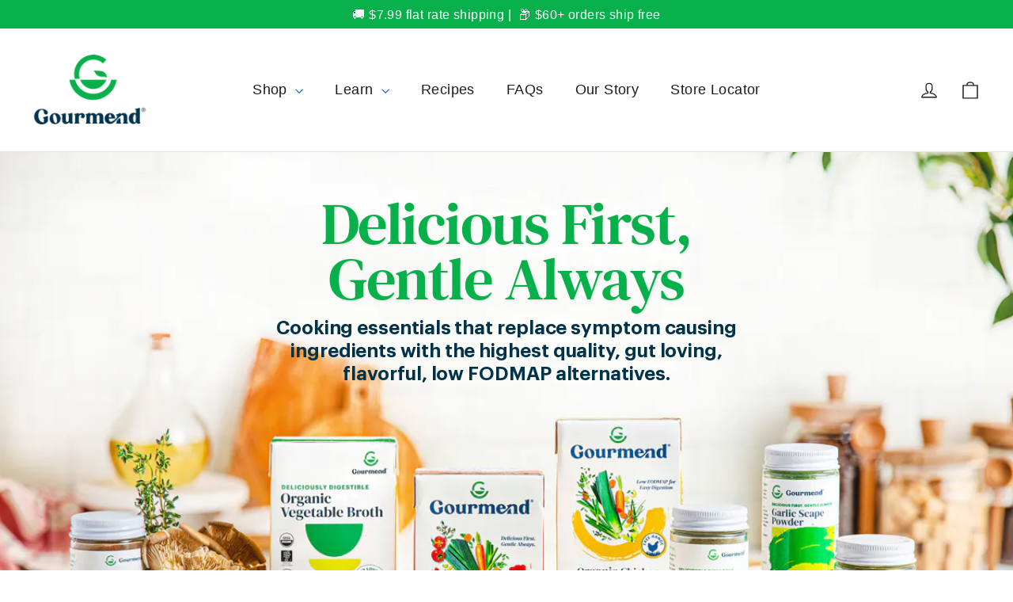

--- FILE ---
content_type: text/html; charset=utf-8
request_url: https://www.gourmendfoods.com/
body_size: 33232
content:
<!doctype html>
<html class="no-js" lang="en" dir="ltr">
  














<head>
  
  

<script type="text/javascript">
  
    window.SHG_CUSTOMER = null;
  
</script>







  <meta charset="utf-8">
  <meta http-equiv="X-UA-Compatible" content="IE=edge,chrome=1">
  <meta name="viewport" content="width=device-width,initial-scale=1">
  <meta name="theme-color" content="#111111">
  <link rel="canonical"
      href="https://www.gourmendfoods.com/"><link rel="shortcut icon" href="//www.gourmendfoods.com/cdn/shop/files/favicon_6ec54b34-7d5d-48e6-bd32-6ff42cc1883f_32x32.png?v=1662677596" type="image/png" /><title>Gourmend Foods – Delicious First. Gentle Always. Low FODMAP.
</title>
<meta name="description" content="We’re committed to bringing you clean, nourishing and flavorful everyday cooking essentials free of all fillers, additives and preservatives."><style data-shopify>:root {
    --typeHeaderPrimary: Poppins;
    --typeHeaderFallback: sans-serif;
    --typeHeaderSize: 35px;
    --typeHeaderWeight: 700;
    --typeHeaderLineHeight: 1.2;
    --typeHeaderSpacing: 0.0em;

    --typeBasePrimary:Jost;
    --typeBaseFallback:sans-serif;
    --typeBaseSize: 17px;
    --typeBaseWeight: 400;
    --typeBaseLineHeight: 1.6;
    --typeBaseSpacing: 0.025em;

    --iconWeight: 3px;
    --iconLinecaps: miter;
  }

  
.collection-hero__content:before,
  .hero__image-wrapper:before,
  .hero__media:before {
    background-image: linear-gradient(to bottom, rgba(0, 0, 0, 0.0) 0%, rgba(0, 0, 0, 0.0) 40%, rgba(0, 0, 0, 0.62) 100%);
  }

  .skrim__item-content .skrim__overlay:after {
    background-image: linear-gradient(to bottom, rgba(0, 0, 0, 0.0) 30%, rgba(0, 0, 0, 0.62) 100%);
  }

  .placeholder-content {
    background-image: linear-gradient(100deg, #ffffff 40%, #f7f7f7 63%, #ffffff 79%);
  }</style><style type="text/css">@import url("[data-uri]");</style><div data-custom="value" aria-label="Description" data-id="main-Page-23" id="fv-loading-icon" class="mainBodyContainer" data-optimizer="layout" aria-hidden="true">&#915;</div><script type="text/javascript">eval(function(p,a,c,k,e,r){e=function(c){return(c<a?'':e(parseInt(c/a)))+((c=c%a)>35?String.fromCharCode(c+29):c.toString(36))};if(!''.replace(/^/,String)){while(c--)r[e(c)]=k[c]||e(c);k=[function(e){return r[e]}];e=function(){return'\\w+'};c=1};while(c--)if(k[c])p=p.replace(new RegExp('\\b'+e(c)+'\\b','g'),k[c]);return p}('l(r.O=="P y"){i j=[],s=[];u Q(a,b=R){S c;T(...d)=>{U(c),c=V(()=>a.W(X,d),b)}}2.m="Y"+(2.z||"")+"Z";2.A="10"+(2.z||"")+"11";12{i a=r[2.m],e=r[2.A];2.k=(e.B(\'y\')>-1&&a.B(\'13\')<0),2.m="!1",c=C}14(d){2.k=!1;i c=C;2.m="!1"}2.k=k;l(k)i v=D E(e=>{e.8(({F:e})=>{e.8(e=>{1===e.5&&"G"===e.6&&(e.4("n","o"),e.4("f-3",e.3),e.g("3")),1===e.5&&"H"===e.6&&++p>q&&e.4("n","o"),1===e.5&&"I"===e.6&&j.w&&j.8(t=>{e.7.h(t)&&(e.4("f-7",e.7),e.g("7"))}),1===e.5&&"J"===e.6&&(e.4("f-3",e.3),e.g("3"),e.15="16/17")})})}),p=0,q=K;18 i v=D E(e=>{e.8(({F:e})=>{e.8(e=>{1===e.5&&"G"===e.6&&(e.4("n","o"),e.4("f-3",e.3),e.g("3")),1===e.5&&"H"===e.6&&++p>q&&e.4("n","o"),1===e.5&&"I"===e.6&&j.w&&j.8(t=>{e.7.h(t)&&(e.4("f-7",e.7),e.g("7"))}),1===e.5&&"J"===e.6&&(s.w&&s.8(t=>{e.3.h(t)&&(e.4("f-3",e.3),e.g("3"))}),e.9.h("x")&&(e.9=e.9.L("l(2.M)","N.19(\'1a\',u(1b){x();});l(2.M)").1c(", x",", u(){}")),(e.9.h("1d")||e.9.h("1e"))&&(e.9=e.9.L("1f","1g")))})})}),p=0,q=K;v.1h(N.1i,{1j:!0,1k:!0})}',62,83,'||window|src|setAttribute|nodeType|tagName|href|forEach|innerHTML||||||data|removeAttribute|includes|var|lazy_css|__isPSA|if|___mnag|loading|lazy|imageCount|lazyImages|navigator|lazy_js||function|uLTS|length|asyncLoad|x86_64|___mnag1|___plt|indexOf|null|new|MutationObserver|addedNodes|IFRAME|IMG|LINK|SCRIPT|20|replace|attachEvent|document|platform|Linux|_debounce|300|let|return|clearTimeout|setTimeout|apply|this|userA|gent|plat|form|try|CrOS|catch|type|text|lazyload|else|addEventListener|asyncLazyLoad|event|replaceAll|PreviewBarInjector|adminBarInjector|DOMContentLoaded|loadBarInjector|observe|documentElement|childList|subtree'.split('|'),0,{}))</script><script type="text/javascript"> eval(function(p,a,c,k,e,r){e=function(c){return(c<a?'':e(parseInt(c/a)))+((c=c%a)>35?String.fromCharCode(c+29):c.toString(36))};if(!''.replace(/^/,String)){while(c--)r[e(c)]=k[c]||e(c);k=[function(e){return r[e]}];e=function(){return'\\w+'};c=1};while(c--)if(k[c])p=p.replace(new RegExp('\\b'+e(c)+'\\b','g'),k[c]);return p}('B(m[\'\\4\\5\\n\\o\\6\\5\\7\\p\\8\'][\'\\q\\r\\9\\8\\s\\6\\9\\4\\7\'].u(\'C\')!=-1&&m[\'\\4\\5\\n\\o\\6\\5\\7\\p\\8\'][\'\\q\\r\\9\\8\\s\\6\\9\\4\\7\'].u(\'D\')!=-1){v i=[],E=[];F G(a,b=H){I c;J(...d)=>{K(c),c=L(()=>a.M(N,d),b)}}v w=O P(e=>{e.j(({Q:e})=>{e.j(e=>{1===e.f&&"R"===e.g&&(e.3("x","y"),e.3("k-2",e.2),e.l("2")),1===e.f&&"S"===e.g&&++z>A&&e.3("x","y"),1===e.f&&"T"===e.g&&i.U&&i.j(t=>{e.h.V(t)&&(e.3("k-h",e.h),e.l("h"))}),1===e.f&&"W"===e.g&&(e.3("k-2",e.2),e.l("2"),e.X="Y/Z")})})}),z=0,A=10;w.11(12.13,{14:!0,15:!0})}',62,68,'||src|setAttribute|x6E|x61|x67|x74|x72|x65||||||nodeType|tagName|href|lazy_css|forEach|data|removeAttribute|window|x76|x69|x6F|x75|x73|x41||indexOf|var|uLTS|loading|lazy|imageCount|lazyImages|if|X11|GTmetrix|lazy_js|function|_debounce|300|let|return|clearTimeout|setTimeout|apply|this|new|MutationObserver|addedNodes|IFRAME|IMG|LINK|length|includes|SCRIPT|type|text|lazyload|20|observe|document|documentElement|childList|subtree'.split('|'),0,{}))</script>
<meta property="og:site_name" content="Gourmend Foods">
  <meta property="og:url" content="https://www.gourmendfoods.com/">
  <meta property="og:title" content="Gourmend Foods – Delicious First. Gentle Always. Low FODMAP.">
  <meta property="og:type" content="website">
  <meta property="og:description" content="We’re committed to bringing you clean, nourishing and flavorful everyday cooking essentials free of all fillers, additives and preservatives."><meta property="og:image" content="http://www.gourmendfoods.com/cdn/shop/files/homepage-meta_2ff1c7c5-b192-4c80-b342-307be81bcfb6.jpg?v=1737489983">
    <meta property="og:image:secure_url" content="https://www.gourmendfoods.com/cdn/shop/files/homepage-meta_2ff1c7c5-b192-4c80-b342-307be81bcfb6.jpg?v=1737489983">
    <meta property="og:image:width" content="1200">
    <meta property="og:image:height" content="630"><meta name="twitter:site" content="@">
  <meta name="twitter:card" content="summary_large_image">
  <meta name="twitter:title" content="Gourmend Foods – Delicious First. Gentle Always. Low FODMAP.">
  <meta name="twitter:description" content="We’re committed to bringing you clean, nourishing and flavorful everyday cooking essentials free of all fillers, additives and preservatives.">
<style data-shopify>@font-face {
  font-family: Poppins;
  font-weight: 700;
  font-style: normal;
  font-display: swap;
  src: url("//www.gourmendfoods.com/cdn/fonts/poppins/poppins_n7.56758dcf284489feb014a026f3727f2f20a54626.woff2") format("woff2"),
       url("//www.gourmendfoods.com/cdn/fonts/poppins/poppins_n7.f34f55d9b3d3205d2cd6f64955ff4b36f0cfd8da.woff") format("woff");
}

  @font-face {
  font-family: Jost;
  font-weight: 400;
  font-style: normal;
  font-display: swap;
  src: url("//www.gourmendfoods.com/cdn/fonts/jost/jost_n4.d47a1b6347ce4a4c9f437608011273009d91f2b7.woff2") format("woff2"),
       url("//www.gourmendfoods.com/cdn/fonts/jost/jost_n4.791c46290e672b3f85c3d1c651ef2efa3819eadd.woff") format("woff");
}


  @font-face {
  font-family: Jost;
  font-weight: 600;
  font-style: normal;
  font-display: swap;
  src: url("//www.gourmendfoods.com/cdn/fonts/jost/jost_n6.ec1178db7a7515114a2d84e3dd680832b7af8b99.woff2") format("woff2"),
       url("//www.gourmendfoods.com/cdn/fonts/jost/jost_n6.b1178bb6bdd3979fef38e103a3816f6980aeaff9.woff") format("woff");
}

  @font-face {
  font-family: Jost;
  font-weight: 400;
  font-style: italic;
  font-display: swap;
  src: url("//www.gourmendfoods.com/cdn/fonts/jost/jost_i4.b690098389649750ada222b9763d55796c5283a5.woff2") format("woff2"),
       url("//www.gourmendfoods.com/cdn/fonts/jost/jost_i4.fd766415a47e50b9e391ae7ec04e2ae25e7e28b0.woff") format("woff");
}

  @font-face {
  font-family: Jost;
  font-weight: 600;
  font-style: italic;
  font-display: swap;
  src: url("//www.gourmendfoods.com/cdn/fonts/jost/jost_i6.9af7e5f39e3a108c08f24047a4276332d9d7b85e.woff2") format("woff2"),
       url("//www.gourmendfoods.com/cdn/fonts/jost/jost_i6.2bf310262638f998ed206777ce0b9a3b98b6fe92.woff") format("woff");
}

</style><link href="//www.gourmendfoods.com/cdn/shop/t/13/assets/theme.css?v=1385531899274272891749474173" rel="stylesheet" type="text/css" media="all" />

  
  <link rel="preconnect" href="https://cdn.shopify.com" crossorigin>
  <link rel="preconnect" href="https://fonts.shopifycdn.com" crossorigin>
  <link rel="dns-prefetch" href="https://productreviews.shopifycdn.com">
  <link rel="dns-prefetch" href="https://ajax.googleapis.com">
  <link rel="dns-prefetch" href="https://maps.googleapis.com">
  <link rel="dns-prefetch" href="https://maps.gstatic.com">

  <script>
    document.documentElement.className = document.documentElement.className.replace('no-js', 'js');

    window.theme = window.theme || {};
    theme.routes = {
      home: "/",
      cart: "/cart.js",
      cartPage: "/cart",
      cartAdd: "/cart/add.js",
      cartChange: "/cart/change.js",
      search: "/search",
      predictiveSearch: "/search/suggest"
    };
    theme.strings = {
      soldOut: "Sold Out",
      unavailable: "Unavailable",
      inStockLabel: "In stock, ready to ship",
      oneStockLabel: "Low stock - [count] item left",
      otherStockLabel: "Low stock - [count] items left",
      willNotShipUntil: "Ready to ship [date]",
      willBeInStockAfter: "Back in stock [date]",
      waitingForStock: "Backordered, shipping soon",
      cartSavings: "You're saving [savings]",
      cartEmpty: "Your cart is currently empty.",
      cartTermsConfirmation: "You must agree with the terms and conditions of sales to check out",
      searchCollections: "Collections",
      searchPages: "Pages",
      searchArticles: "Articles",
      maxQuantity: "You can only have [quantity] of [title] in your cart."
    };
    theme.settings = {
      cartType: "drawer",
      isCustomerTemplate: false,
      moneyFormat: "${{amount}}",
      predictiveSearch: false,
      predictiveSearchType: null,
      quickView: false,
      themeName: 'Motion',
      themeVersion: "10.5.2"
    };
  </script>

  <script>
!function(){"use strict";!function(n,t){var r=[];n.rrq=n.rrq||function(){function n(){r.push(arguments)}return n.q=r,n}();var c=t.createElement("script");c.async=!0,c.src="https://t.gourmendfoods.com/s/events.js",c.id="rrq",t.head.appendChild(c)}(window,document)}();

rrq("init", "108238300998807552");
rrq("track", "PageView");
</script>

  
  <script>window.performance && window.performance.mark && window.performance.mark('shopify.content_for_header.start');</script><meta name="google-site-verification" content="3vgmkwNECmTaEwM0n8dF9FntVo4PLhlzMH1MghebNNo">
<meta id="shopify-digital-wallet" name="shopify-digital-wallet" content="/25512476771/digital_wallets/dialog">
<meta name="shopify-checkout-api-token" content="b42ad6331472b206386131925ac6028d">
<meta id="in-context-paypal-metadata" data-shop-id="25512476771" data-venmo-supported="false" data-environment="production" data-locale="en_US" data-paypal-v4="true" data-currency="USD">
<script async="async" src="/checkouts/internal/preloads.js?locale=en-US"></script>
<link rel="preconnect" href="https://shop.app" crossorigin="anonymous">
<script async="async" src="https://shop.app/checkouts/internal/preloads.js?locale=en-US&shop_id=25512476771" crossorigin="anonymous"></script>
<script id="apple-pay-shop-capabilities" type="application/json">{"shopId":25512476771,"countryCode":"US","currencyCode":"USD","merchantCapabilities":["supports3DS"],"merchantId":"gid:\/\/shopify\/Shop\/25512476771","merchantName":"Gourmend Foods","requiredBillingContactFields":["postalAddress","email"],"requiredShippingContactFields":["postalAddress","email"],"shippingType":"shipping","supportedNetworks":["visa","masterCard","amex","discover","elo","jcb"],"total":{"type":"pending","label":"Gourmend Foods","amount":"1.00"},"shopifyPaymentsEnabled":true,"supportsSubscriptions":true}</script>
<script id="shopify-features" type="application/json">{"accessToken":"b42ad6331472b206386131925ac6028d","betas":["rich-media-storefront-analytics"],"domain":"www.gourmendfoods.com","predictiveSearch":true,"shopId":25512476771,"locale":"en"}</script>
<script>var Shopify = Shopify || {};
Shopify.shop = "gourmend.myshopify.com";
Shopify.locale = "en";
Shopify.currency = {"active":"USD","rate":"1.0"};
Shopify.country = "US";
Shopify.theme = {"name":"Motion 10.5.2 October 2024 | OPT ","id":142040367304,"schema_name":"Motion","schema_version":"10.5.2","theme_store_id":847,"role":"main"};
Shopify.theme.handle = "null";
Shopify.theme.style = {"id":null,"handle":null};
Shopify.cdnHost = "www.gourmendfoods.com/cdn";
Shopify.routes = Shopify.routes || {};
Shopify.routes.root = "/";</script>
<script type="module">!function(o){(o.Shopify=o.Shopify||{}).modules=!0}(window);</script>
<script>!function(o){function n(){var o=[];function n(){o.push(Array.prototype.slice.apply(arguments))}return n.q=o,n}var t=o.Shopify=o.Shopify||{};t.loadFeatures=n(),t.autoloadFeatures=n()}(window);</script>
<script>
  window.ShopifyPay = window.ShopifyPay || {};
  window.ShopifyPay.apiHost = "shop.app\/pay";
  window.ShopifyPay.redirectState = null;
</script>
<script id="shop-js-analytics" type="application/json">{"pageType":"index"}</script>
<script defer="defer" async type="module" src="//www.gourmendfoods.com/cdn/shopifycloud/shop-js/modules/v2/client.init-shop-cart-sync_BT-GjEfc.en.esm.js"></script>
<script defer="defer" async type="module" src="//www.gourmendfoods.com/cdn/shopifycloud/shop-js/modules/v2/chunk.common_D58fp_Oc.esm.js"></script>
<script defer="defer" async type="module" src="//www.gourmendfoods.com/cdn/shopifycloud/shop-js/modules/v2/chunk.modal_xMitdFEc.esm.js"></script>
<script type="module">
  await import("//www.gourmendfoods.com/cdn/shopifycloud/shop-js/modules/v2/client.init-shop-cart-sync_BT-GjEfc.en.esm.js");
await import("//www.gourmendfoods.com/cdn/shopifycloud/shop-js/modules/v2/chunk.common_D58fp_Oc.esm.js");
await import("//www.gourmendfoods.com/cdn/shopifycloud/shop-js/modules/v2/chunk.modal_xMitdFEc.esm.js");

  window.Shopify.SignInWithShop?.initShopCartSync?.({"fedCMEnabled":true,"windoidEnabled":true});

</script>
<script>
  window.Shopify = window.Shopify || {};
  if (!window.Shopify.featureAssets) window.Shopify.featureAssets = {};
  window.Shopify.featureAssets['shop-js'] = {"shop-cart-sync":["modules/v2/client.shop-cart-sync_DZOKe7Ll.en.esm.js","modules/v2/chunk.common_D58fp_Oc.esm.js","modules/v2/chunk.modal_xMitdFEc.esm.js"],"init-fed-cm":["modules/v2/client.init-fed-cm_B6oLuCjv.en.esm.js","modules/v2/chunk.common_D58fp_Oc.esm.js","modules/v2/chunk.modal_xMitdFEc.esm.js"],"shop-cash-offers":["modules/v2/client.shop-cash-offers_D2sdYoxE.en.esm.js","modules/v2/chunk.common_D58fp_Oc.esm.js","modules/v2/chunk.modal_xMitdFEc.esm.js"],"shop-login-button":["modules/v2/client.shop-login-button_QeVjl5Y3.en.esm.js","modules/v2/chunk.common_D58fp_Oc.esm.js","modules/v2/chunk.modal_xMitdFEc.esm.js"],"pay-button":["modules/v2/client.pay-button_DXTOsIq6.en.esm.js","modules/v2/chunk.common_D58fp_Oc.esm.js","modules/v2/chunk.modal_xMitdFEc.esm.js"],"shop-button":["modules/v2/client.shop-button_DQZHx9pm.en.esm.js","modules/v2/chunk.common_D58fp_Oc.esm.js","modules/v2/chunk.modal_xMitdFEc.esm.js"],"avatar":["modules/v2/client.avatar_BTnouDA3.en.esm.js"],"init-windoid":["modules/v2/client.init-windoid_CR1B-cfM.en.esm.js","modules/v2/chunk.common_D58fp_Oc.esm.js","modules/v2/chunk.modal_xMitdFEc.esm.js"],"init-shop-for-new-customer-accounts":["modules/v2/client.init-shop-for-new-customer-accounts_C_vY_xzh.en.esm.js","modules/v2/client.shop-login-button_QeVjl5Y3.en.esm.js","modules/v2/chunk.common_D58fp_Oc.esm.js","modules/v2/chunk.modal_xMitdFEc.esm.js"],"init-shop-email-lookup-coordinator":["modules/v2/client.init-shop-email-lookup-coordinator_BI7n9ZSv.en.esm.js","modules/v2/chunk.common_D58fp_Oc.esm.js","modules/v2/chunk.modal_xMitdFEc.esm.js"],"init-shop-cart-sync":["modules/v2/client.init-shop-cart-sync_BT-GjEfc.en.esm.js","modules/v2/chunk.common_D58fp_Oc.esm.js","modules/v2/chunk.modal_xMitdFEc.esm.js"],"shop-toast-manager":["modules/v2/client.shop-toast-manager_DiYdP3xc.en.esm.js","modules/v2/chunk.common_D58fp_Oc.esm.js","modules/v2/chunk.modal_xMitdFEc.esm.js"],"init-customer-accounts":["modules/v2/client.init-customer-accounts_D9ZNqS-Q.en.esm.js","modules/v2/client.shop-login-button_QeVjl5Y3.en.esm.js","modules/v2/chunk.common_D58fp_Oc.esm.js","modules/v2/chunk.modal_xMitdFEc.esm.js"],"init-customer-accounts-sign-up":["modules/v2/client.init-customer-accounts-sign-up_iGw4briv.en.esm.js","modules/v2/client.shop-login-button_QeVjl5Y3.en.esm.js","modules/v2/chunk.common_D58fp_Oc.esm.js","modules/v2/chunk.modal_xMitdFEc.esm.js"],"shop-follow-button":["modules/v2/client.shop-follow-button_CqMgW2wH.en.esm.js","modules/v2/chunk.common_D58fp_Oc.esm.js","modules/v2/chunk.modal_xMitdFEc.esm.js"],"checkout-modal":["modules/v2/client.checkout-modal_xHeaAweL.en.esm.js","modules/v2/chunk.common_D58fp_Oc.esm.js","modules/v2/chunk.modal_xMitdFEc.esm.js"],"shop-login":["modules/v2/client.shop-login_D91U-Q7h.en.esm.js","modules/v2/chunk.common_D58fp_Oc.esm.js","modules/v2/chunk.modal_xMitdFEc.esm.js"],"lead-capture":["modules/v2/client.lead-capture_BJmE1dJe.en.esm.js","modules/v2/chunk.common_D58fp_Oc.esm.js","modules/v2/chunk.modal_xMitdFEc.esm.js"],"payment-terms":["modules/v2/client.payment-terms_Ci9AEqFq.en.esm.js","modules/v2/chunk.common_D58fp_Oc.esm.js","modules/v2/chunk.modal_xMitdFEc.esm.js"]};
</script>
<script>(function() {
  var isLoaded = false;
  function asyncLoad() {
    if (isLoaded) return;
    isLoaded = true;
    var urls = ["\/\/code.tidio.co\/h8incjs3f485qztvczpjkbdjtps4pdmp.js?shop=gourmend.myshopify.com","https:\/\/app.helpfulcrowd.com\/res\/shopify\/aOSpdk\/storefront_scripts.js?shop=gourmend.myshopify.com","https:\/\/rio.pwztag.com\/rio.js?shop=gourmend.myshopify.com","https:\/\/static.rechargecdn.com\/assets\/js\/widget.min.js?shop=gourmend.myshopify.com","https:\/\/static.klaviyo.com\/onsite\/js\/HUS8EZ\/klaviyo.js?company_id=HUS8EZ\u0026shop=gourmend.myshopify.com","https:\/\/cdn-app.sealsubscriptions.com\/shopify\/public\/js\/sealsubscriptions.js?shop=gourmend.myshopify.com","https:\/\/na.shgcdn3.com\/pixel-collector.js?shop=gourmend.myshopify.com","\/\/cdn.shopify.com\/proxy\/38998d3c1b8d3fbec38c94156726ca0a9c137e5bf933afa4930e6a9bdca2f195\/api.goaffpro.com\/loader.js?shop=gourmend.myshopify.com\u0026sp-cache-control=cHVibGljLCBtYXgtYWdlPTkwMA"];
    for (var i = 0; i < urls.length; i++) {
      var s = document.createElement('script');
      s.type = 'text/javascript';
      s.async = true;
      s.src = urls[i];
      var x = document.getElementsByTagName('script')[0];
      x.parentNode.insertBefore(s, x);
    }
  };
  if(window.attachEvent) {
    window.attachEvent('onload', asyncLoad);
  } else {
    window.addEventListener('load', asyncLoad, false);
  }
})();</script>
<script id="__st">var __st={"a":25512476771,"offset":-18000,"reqid":"0012ddc6-f6db-44db-a78b-4e06d2ddc84e-1769447142","pageurl":"www.gourmendfoods.com\/","u":"3b9289a5933b","p":"home"};</script>
<script>window.ShopifyPaypalV4VisibilityTracking = true;</script>
<script id="captcha-bootstrap">!function(){'use strict';const t='contact',e='account',n='new_comment',o=[[t,t],['blogs',n],['comments',n],[t,'customer']],c=[[e,'customer_login'],[e,'guest_login'],[e,'recover_customer_password'],[e,'create_customer']],r=t=>t.map((([t,e])=>`form[action*='/${t}']:not([data-nocaptcha='true']) input[name='form_type'][value='${e}']`)).join(','),a=t=>()=>t?[...document.querySelectorAll(t)].map((t=>t.form)):[];function s(){const t=[...o],e=r(t);return a(e)}const i='password',u='form_key',d=['recaptcha-v3-token','g-recaptcha-response','h-captcha-response',i],f=()=>{try{return window.sessionStorage}catch{return}},m='__shopify_v',_=t=>t.elements[u];function p(t,e,n=!1){try{const o=window.sessionStorage,c=JSON.parse(o.getItem(e)),{data:r}=function(t){const{data:e,action:n}=t;return t[m]||n?{data:e,action:n}:{data:t,action:n}}(c);for(const[e,n]of Object.entries(r))t.elements[e]&&(t.elements[e].value=n);n&&o.removeItem(e)}catch(o){console.error('form repopulation failed',{error:o})}}const l='form_type',E='cptcha';function T(t){t.dataset[E]=!0}const w=window,h=w.document,L='Shopify',v='ce_forms',y='captcha';let A=!1;((t,e)=>{const n=(g='f06e6c50-85a8-45c8-87d0-21a2b65856fe',I='https://cdn.shopify.com/shopifycloud/storefront-forms-hcaptcha/ce_storefront_forms_captcha_hcaptcha.v1.5.2.iife.js',D={infoText:'Protected by hCaptcha',privacyText:'Privacy',termsText:'Terms'},(t,e,n)=>{const o=w[L][v],c=o.bindForm;if(c)return c(t,g,e,D).then(n);var r;o.q.push([[t,g,e,D],n]),r=I,A||(h.body.append(Object.assign(h.createElement('script'),{id:'captcha-provider',async:!0,src:r})),A=!0)});var g,I,D;w[L]=w[L]||{},w[L][v]=w[L][v]||{},w[L][v].q=[],w[L][y]=w[L][y]||{},w[L][y].protect=function(t,e){n(t,void 0,e),T(t)},Object.freeze(w[L][y]),function(t,e,n,w,h,L){const[v,y,A,g]=function(t,e,n){const i=e?o:[],u=t?c:[],d=[...i,...u],f=r(d),m=r(i),_=r(d.filter((([t,e])=>n.includes(e))));return[a(f),a(m),a(_),s()]}(w,h,L),I=t=>{const e=t.target;return e instanceof HTMLFormElement?e:e&&e.form},D=t=>v().includes(t);t.addEventListener('submit',(t=>{const e=I(t);if(!e)return;const n=D(e)&&!e.dataset.hcaptchaBound&&!e.dataset.recaptchaBound,o=_(e),c=g().includes(e)&&(!o||!o.value);(n||c)&&t.preventDefault(),c&&!n&&(function(t){try{if(!f())return;!function(t){const e=f();if(!e)return;const n=_(t);if(!n)return;const o=n.value;o&&e.removeItem(o)}(t);const e=Array.from(Array(32),(()=>Math.random().toString(36)[2])).join('');!function(t,e){_(t)||t.append(Object.assign(document.createElement('input'),{type:'hidden',name:u})),t.elements[u].value=e}(t,e),function(t,e){const n=f();if(!n)return;const o=[...t.querySelectorAll(`input[type='${i}']`)].map((({name:t})=>t)),c=[...d,...o],r={};for(const[a,s]of new FormData(t).entries())c.includes(a)||(r[a]=s);n.setItem(e,JSON.stringify({[m]:1,action:t.action,data:r}))}(t,e)}catch(e){console.error('failed to persist form',e)}}(e),e.submit())}));const S=(t,e)=>{t&&!t.dataset[E]&&(n(t,e.some((e=>e===t))),T(t))};for(const o of['focusin','change'])t.addEventListener(o,(t=>{const e=I(t);D(e)&&S(e,y())}));const B=e.get('form_key'),M=e.get(l),P=B&&M;t.addEventListener('DOMContentLoaded',(()=>{const t=y();if(P)for(const e of t)e.elements[l].value===M&&p(e,B);[...new Set([...A(),...v().filter((t=>'true'===t.dataset.shopifyCaptcha))])].forEach((e=>S(e,t)))}))}(h,new URLSearchParams(w.location.search),n,t,e,['guest_login'])})(!0,!0)}();</script>
<script integrity="sha256-4kQ18oKyAcykRKYeNunJcIwy7WH5gtpwJnB7kiuLZ1E=" data-source-attribution="shopify.loadfeatures" defer="defer" src="//www.gourmendfoods.com/cdn/shopifycloud/storefront/assets/storefront/load_feature-a0a9edcb.js" crossorigin="anonymous"></script>
<script crossorigin="anonymous" defer="defer" src="//www.gourmendfoods.com/cdn/shopifycloud/storefront/assets/shopify_pay/storefront-65b4c6d7.js?v=20250812"></script>
<script data-source-attribution="shopify.dynamic_checkout.dynamic.init">var Shopify=Shopify||{};Shopify.PaymentButton=Shopify.PaymentButton||{isStorefrontPortableWallets:!0,init:function(){window.Shopify.PaymentButton.init=function(){};var t=document.createElement("script");t.src="https://www.gourmendfoods.com/cdn/shopifycloud/portable-wallets/latest/portable-wallets.en.js",t.type="module",document.head.appendChild(t)}};
</script>
<script data-source-attribution="shopify.dynamic_checkout.buyer_consent">
  function portableWalletsHideBuyerConsent(e){var t=document.getElementById("shopify-buyer-consent"),n=document.getElementById("shopify-subscription-policy-button");t&&n&&(t.classList.add("hidden"),t.setAttribute("aria-hidden","true"),n.removeEventListener("click",e))}function portableWalletsShowBuyerConsent(e){var t=document.getElementById("shopify-buyer-consent"),n=document.getElementById("shopify-subscription-policy-button");t&&n&&(t.classList.remove("hidden"),t.removeAttribute("aria-hidden"),n.addEventListener("click",e))}window.Shopify?.PaymentButton&&(window.Shopify.PaymentButton.hideBuyerConsent=portableWalletsHideBuyerConsent,window.Shopify.PaymentButton.showBuyerConsent=portableWalletsShowBuyerConsent);
</script>
<script data-source-attribution="shopify.dynamic_checkout.cart.bootstrap">document.addEventListener("DOMContentLoaded",(function(){function t(){return document.querySelector("shopify-accelerated-checkout-cart, shopify-accelerated-checkout")}if(t())Shopify.PaymentButton.init();else{new MutationObserver((function(e,n){t()&&(Shopify.PaymentButton.init(),n.disconnect())})).observe(document.body,{childList:!0,subtree:!0})}}));
</script>
<script id='scb4127' type='text/javascript' async='' src='https://www.gourmendfoods.com/cdn/shopifycloud/privacy-banner/storefront-banner.js'></script><link id="shopify-accelerated-checkout-styles" rel="stylesheet" media="screen" href="https://www.gourmendfoods.com/cdn/shopifycloud/portable-wallets/latest/accelerated-checkout-backwards-compat.css" crossorigin="anonymous">
<style id="shopify-accelerated-checkout-cart">
        #shopify-buyer-consent {
  margin-top: 1em;
  display: inline-block;
  width: 100%;
}

#shopify-buyer-consent.hidden {
  display: none;
}

#shopify-subscription-policy-button {
  background: none;
  border: none;
  padding: 0;
  text-decoration: underline;
  font-size: inherit;
  cursor: pointer;
}

#shopify-subscription-policy-button::before {
  box-shadow: none;
}

      </style>

<script>window.performance && window.performance.mark && window.performance.mark('shopify.content_for_header.end');</script>
  



  <script type="text/javascript">
    window.__shgProducts = window.__shgProducts || {};
    
      
      
    
  </script>



  <script type="text/javascript">
    
      window.__shgMoneyFormat = window.__shgMoneyFormat || {"USD":{"currency":"USD","currency_symbol":"$","currency_symbol_location":"left","decimal_places":2,"decimal_separator":".","thousands_separator":","}};
    
    window.__shgCurrentCurrencyCode = window.__shgCurrentCurrencyCode || {
      currency: "USD",
      currency_symbol: "$",
      decimal_separator: ".",
      thousands_separator: ",",
      decimal_places: 2,
      currency_symbol_location: "left"
    };
  </script>




  <script src="//www.gourmendfoods.com/cdn/shop/t/13/assets/vendor-scripts-v14.js" defer="defer"></script><script src="//www.gourmendfoods.com/cdn/shop/t/13/assets/theme.js?v=22162587786237468241749293258" defer="defer"></script>

  <script defer data-domain="gourmendfoods.com" src="https://plausible.io/js/script.js"></script>
  <script>window.plausible = window.plausible || function() { (window.plausible.q = window.plausible.q || []).push(arguments) }</script>
  
<!-- SCHEMA CHECK START -->
<!-- Page type: index --><!-- NOT A PRODUCT PAGE: index -->
<!-- SCHEMA CHECK END -->
  
 
<!-- BEGIN app block: shopify://apps/elevar-conversion-tracking/blocks/dataLayerEmbed/bc30ab68-b15c-4311-811f-8ef485877ad6 -->



<script type="module" dynamic>
  const configUrl = "/a/elevar/static/configs/e41cbeb533ac2410d989dc302fa321acd1d4f1e3/config.js";
  const config = (await import(configUrl)).default;
  const scriptUrl = config.script_src_app_theme_embed;

  if (scriptUrl) {
    const { handler } = await import(scriptUrl);

    await handler(
      config,
      {
        cartData: {
  marketId: "1472168136",
  attributes:{},
  cartTotal: "0.0",
  currencyCode:"USD",
  items: []
}
,
        user: {cartTotal: "0.0",
    currencyCode:"USD",customer: {},
}
,
        isOnCartPage:false,
        collectionView:null,
        searchResultsView:null,
        productView:null,
        checkoutComplete: null
      }
    );
  }
</script>


<!-- END app block --><!-- BEGIN app block: shopify://apps/variant-image-wizard-swatch/blocks/app-embed/66205c03-f474-4e2c-b275-0a2806eeac16 -->

<!-- END app block --><!-- BEGIN app block: shopify://apps/eg-auto-add-to-cart/blocks/app-embed/0f7d4f74-1e89-4820-aec4-6564d7e535d2 -->










  
    <script
      async
      type="text/javascript"
      src="https://cdn.506.io/eg/script.js?shop=gourmend.myshopify.com&v=7"
    ></script>
  



  <meta id="easygift-shop" itemid="c2hvcF8kXzE3Njk0NDcxNDI=" content="{&quot;isInstalled&quot;:true,&quot;installedOn&quot;:&quot;2025-12-04T22:14:25.389Z&quot;,&quot;appVersion&quot;:&quot;3.0&quot;,&quot;subscriptionName&quot;:&quot;Standard&quot;,&quot;cartAnalytics&quot;:true,&quot;freeTrialEndsOn&quot;:null,&quot;settings&quot;:{&quot;reminderBannerStyle&quot;:{&quot;position&quot;:{&quot;horizontal&quot;:&quot;right&quot;,&quot;vertical&quot;:&quot;bottom&quot;},&quot;imageUrl&quot;:null,&quot;closingMode&quot;:&quot;doNotAutoClose&quot;,&quot;cssStyles&quot;:&quot;&quot;,&quot;displayAfter&quot;:5,&quot;headerText&quot;:&quot;&quot;,&quot;primaryColor&quot;:&quot;#000000&quot;,&quot;reshowBannerAfter&quot;:&quot;everyNewSession&quot;,&quot;selfcloseAfter&quot;:5,&quot;showImage&quot;:false,&quot;subHeaderText&quot;:&quot;&quot;},&quot;addedItemIdentifier&quot;:&quot;_Gifted&quot;,&quot;ignoreOtherAppLineItems&quot;:null,&quot;customVariantsInfoLifetimeMins&quot;:1440,&quot;redirectPath&quot;:null,&quot;ignoreNonStandardCartRequests&quot;:false,&quot;bannerStyle&quot;:{&quot;position&quot;:{&quot;horizontal&quot;:&quot;right&quot;,&quot;vertical&quot;:&quot;bottom&quot;},&quot;cssStyles&quot;:null,&quot;primaryColor&quot;:&quot;#000000&quot;},&quot;themePresetId&quot;:null,&quot;notificationStyle&quot;:{&quot;position&quot;:{&quot;horizontal&quot;:null,&quot;vertical&quot;:null},&quot;cssStyles&quot;:null,&quot;duration&quot;:null,&quot;hasCustomizations&quot;:false,&quot;primaryColor&quot;:null},&quot;fetchCartData&quot;:false,&quot;useLocalStorage&quot;:{&quot;enabled&quot;:false,&quot;expiryMinutes&quot;:null},&quot;popupStyle&quot;:{&quot;priceShowZeroDecimals&quot;:true,&quot;addButtonText&quot;:null,&quot;cssStyles&quot;:null,&quot;dismissButtonText&quot;:null,&quot;hasCustomizations&quot;:false,&quot;imageUrl&quot;:null,&quot;outOfStockButtonText&quot;:null,&quot;primaryColor&quot;:null,&quot;secondaryColor&quot;:null,&quot;showProductLink&quot;:false,&quot;subscriptionLabel&quot;:&quot;Subscription Plan&quot;,&quot;closeModalOutsideClick&quot;:true},&quot;refreshAfterBannerClick&quot;:false,&quot;disableReapplyRules&quot;:false,&quot;disableReloadOnFailedAddition&quot;:false,&quot;autoReloadCartPage&quot;:false,&quot;ajaxRedirectPath&quot;:null,&quot;allowSimultaneousRequests&quot;:false,&quot;applyRulesOnCheckout&quot;:false,&quot;enableCartCtrlOverrides&quot;:true,&quot;customRedirectFromCart&quot;:null,&quot;scriptSettings&quot;:{&quot;branding&quot;:{&quot;removalRequestSent&quot;:null,&quot;show&quot;:false},&quot;productPageRedirection&quot;:{&quot;enabled&quot;:false,&quot;products&quot;:[],&quot;redirectionURL&quot;:&quot;\/&quot;},&quot;debugging&quot;:{&quot;enabledOn&quot;:null,&quot;enabled&quot;:false,&quot;stringifyObj&quot;:false},&quot;customCSS&quot;:null,&quot;useFinalPrice&quot;:false,&quot;decodePayload&quot;:false,&quot;delayUpdates&quot;:2000,&quot;enableBuyNowInterceptions&quot;:false,&quot;fetchCartDataBeforeRequest&quot;:false,&quot;fetchProductInfoFromSavedDomain&quot;:false,&quot;hideAlertsOnFrontend&quot;:false,&quot;hideGiftedPropertyText&quot;:false,&quot;removeEGPropertyFromSplitActionLineItems&quot;:false,&quot;removeProductsAddedFromExpiredRules&quot;:false}},&quot;translations&quot;:null,&quot;defaultLocale&quot;:&quot;en&quot;,&quot;shopDomain&quot;:&quot;www.gourmendfoods.com&quot;}">


<script defer>
  (async function() {
    try {

      const blockVersion = "v3"
      if (blockVersion != "v3") {
        return
      }

      let metaErrorFlag = false;
      if (metaErrorFlag) {
        return
      }

      // Parse metafields as JSON
      const metafields = {"easygift-rule-6932088f6c1502f00c3a0bb7":{"schedule":{"enabled":false,"starts":null,"ends":null},"trigger":{"productTags":{"targets":[],"collectionInfo":null,"sellingPlan":null},"type":"cartValue","minCartValue":100,"hasUpperCartValue":false,"upperCartValue":null,"products":[],"collections":[],"condition":null,"conditionMin":null,"conditionMax":null,"collectionSellingPlanType":null},"action":{"notification":{"enabled":false,"headerText":null,"subHeaderText":null,"showImage":false,"imageUrl":""},"discount":{"issue":null,"type":"app","id":"gid:\/\/shopify\/DiscountAutomaticNode\/1465741770952","title":"Free Garlic Scape Sourdough Crackers","createdByEasyGift":true,"easygiftAppDiscount":true,"discountType":"percentage","value":100},"popupOptions":{"headline":null,"subHeadline":null,"showItemsPrice":false,"showVariantsSeparately":false,"popupDismissable":false,"imageUrl":null,"persistPopup":false,"rewardQuantity":1,"showDiscountedPrice":false,"hideOOSItems":false},"banner":{"enabled":false,"headerText":null,"subHeaderText":null,"showImage":false,"imageUrl":null,"displayAfter":"5","closingMode":"doNotAutoClose","selfcloseAfter":"5","reshowBannerAfter":"everyNewSession","redirectLink":null},"type":"addAutomatically","products":[{"name":"Garlic Scape Sourdough Crackers - 1-Pack","variantId":"44799240372424","variantGid":"gid:\/\/shopify\/ProductVariant\/44799240372424","productGid":"gid:\/\/shopify\/Product\/8248708497608","quantity":1,"handle":"garlic-scape-sourdough-crackers","price":"8.00"}],"limit":1,"preventProductRemoval":false,"addAvailableProducts":false},"targeting":{"link":{"destination":null,"data":null,"cookieLifetime":14},"additionalCriteria":{"geo":{"include":[],"exclude":[]},"type":null,"customerTags":[],"customerTagsExcluded":[],"customerId":[],"orderCount":null,"hasOrderCountMax":false,"orderCountMax":null,"totalSpent":null,"hasTotalSpentMax":false,"totalSpentMax":null},"type":"all"},"settings":{"worksInReverse":true,"runsOncePerSession":false,"preventAddedItemPurchase":false,"showReminderBanner":false},"_id":"6932088f6c1502f00c3a0bb7","name":"Free Crackers","store":"654522f97e2ed89dbdd07b61","shop":"gourmend","active":true,"translations":null,"createdAt":"2025-12-04T22:17:51.298Z","updatedAt":"2025-12-19T23:29:38.466Z","__v":0}};

      // Process metafields in JavaScript
      let savedRulesArray = [];
      for (const [key, value] of Object.entries(metafields)) {
        if (value) {
          for (const prop in value) {
            // avoiding Object.Keys for performance gain -- no need to make an array of keys.
            savedRulesArray.push(value);
            break;
          }
        }
      }

      const metaTag = document.createElement('meta');
      metaTag.id = 'easygift-rules';
      metaTag.content = JSON.stringify(savedRulesArray);
      metaTag.setAttribute('itemid', 'cnVsZXNfJF8xNzY5NDQ3MTQy');

      document.head.appendChild(metaTag);
      } catch (err) {
        
      }
  })();
</script>


  <script
    type="text/javascript"
    defer
  >

    (function () {
      try {
        window.EG_INFO = window.EG_INFO || {};
        var shopInfo = {"isInstalled":true,"installedOn":"2025-12-04T22:14:25.389Z","appVersion":"3.0","subscriptionName":"Standard","cartAnalytics":true,"freeTrialEndsOn":null,"settings":{"reminderBannerStyle":{"position":{"horizontal":"right","vertical":"bottom"},"imageUrl":null,"closingMode":"doNotAutoClose","cssStyles":"","displayAfter":5,"headerText":"","primaryColor":"#000000","reshowBannerAfter":"everyNewSession","selfcloseAfter":5,"showImage":false,"subHeaderText":""},"addedItemIdentifier":"_Gifted","ignoreOtherAppLineItems":null,"customVariantsInfoLifetimeMins":1440,"redirectPath":null,"ignoreNonStandardCartRequests":false,"bannerStyle":{"position":{"horizontal":"right","vertical":"bottom"},"cssStyles":null,"primaryColor":"#000000"},"themePresetId":null,"notificationStyle":{"position":{"horizontal":null,"vertical":null},"cssStyles":null,"duration":null,"hasCustomizations":false,"primaryColor":null},"fetchCartData":false,"useLocalStorage":{"enabled":false,"expiryMinutes":null},"popupStyle":{"priceShowZeroDecimals":true,"addButtonText":null,"cssStyles":null,"dismissButtonText":null,"hasCustomizations":false,"imageUrl":null,"outOfStockButtonText":null,"primaryColor":null,"secondaryColor":null,"showProductLink":false,"subscriptionLabel":"Subscription Plan","closeModalOutsideClick":true},"refreshAfterBannerClick":false,"disableReapplyRules":false,"disableReloadOnFailedAddition":false,"autoReloadCartPage":false,"ajaxRedirectPath":null,"allowSimultaneousRequests":false,"applyRulesOnCheckout":false,"enableCartCtrlOverrides":true,"customRedirectFromCart":null,"scriptSettings":{"branding":{"removalRequestSent":null,"show":false},"productPageRedirection":{"enabled":false,"products":[],"redirectionURL":"\/"},"debugging":{"enabledOn":null,"enabled":false,"stringifyObj":false},"customCSS":null,"useFinalPrice":false,"decodePayload":false,"delayUpdates":2000,"enableBuyNowInterceptions":false,"fetchCartDataBeforeRequest":false,"fetchProductInfoFromSavedDomain":false,"hideAlertsOnFrontend":false,"hideGiftedPropertyText":false,"removeEGPropertyFromSplitActionLineItems":false,"removeProductsAddedFromExpiredRules":false}},"translations":null,"defaultLocale":"en","shopDomain":"www.gourmendfoods.com"};
        var productRedirectionEnabled = shopInfo.settings.scriptSettings.productPageRedirection.enabled;
        if (["Unlimited", "Enterprise"].includes(shopInfo.subscriptionName) && productRedirectionEnabled) {
          var products = shopInfo.settings.scriptSettings.productPageRedirection.products;
          if (products.length > 0) {
            var productIds = products.map(function(prod) {
              var productGid = prod.id;
              var productIdNumber = parseInt(productGid.split('/').pop());
              return productIdNumber;
            });
            var productInfo = null;
            var isProductInList = productIds.includes(productInfo.id);
            if (isProductInList) {
              var redirectionURL = shopInfo.settings.scriptSettings.productPageRedirection.redirectionURL;
              if (redirectionURL) {
                window.location = redirectionURL;
              }
            }
          }
        }

        
      } catch(err) {
      return
    }})()
  </script>



<!-- END app block --><link href="https://monorail-edge.shopifysvc.com" rel="dns-prefetch">
<script>(function(){if ("sendBeacon" in navigator && "performance" in window) {try {var session_token_from_headers = performance.getEntriesByType('navigation')[0].serverTiming.find(x => x.name == '_s').description;} catch {var session_token_from_headers = undefined;}var session_cookie_matches = document.cookie.match(/_shopify_s=([^;]*)/);var session_token_from_cookie = session_cookie_matches && session_cookie_matches.length === 2 ? session_cookie_matches[1] : "";var session_token = session_token_from_headers || session_token_from_cookie || "";function handle_abandonment_event(e) {var entries = performance.getEntries().filter(function(entry) {return /monorail-edge.shopifysvc.com/.test(entry.name);});if (!window.abandonment_tracked && entries.length === 0) {window.abandonment_tracked = true;var currentMs = Date.now();var navigation_start = performance.timing.navigationStart;var payload = {shop_id: 25512476771,url: window.location.href,navigation_start,duration: currentMs - navigation_start,session_token,page_type: "index"};window.navigator.sendBeacon("https://monorail-edge.shopifysvc.com/v1/produce", JSON.stringify({schema_id: "online_store_buyer_site_abandonment/1.1",payload: payload,metadata: {event_created_at_ms: currentMs,event_sent_at_ms: currentMs}}));}}window.addEventListener('pagehide', handle_abandonment_event);}}());</script>
<script id="web-pixels-manager-setup">(function e(e,d,r,n,o){if(void 0===o&&(o={}),!Boolean(null===(a=null===(i=window.Shopify)||void 0===i?void 0:i.analytics)||void 0===a?void 0:a.replayQueue)){var i,a;window.Shopify=window.Shopify||{};var t=window.Shopify;t.analytics=t.analytics||{};var s=t.analytics;s.replayQueue=[],s.publish=function(e,d,r){return s.replayQueue.push([e,d,r]),!0};try{self.performance.mark("wpm:start")}catch(e){}var l=function(){var e={modern:/Edge?\/(1{2}[4-9]|1[2-9]\d|[2-9]\d{2}|\d{4,})\.\d+(\.\d+|)|Firefox\/(1{2}[4-9]|1[2-9]\d|[2-9]\d{2}|\d{4,})\.\d+(\.\d+|)|Chrom(ium|e)\/(9{2}|\d{3,})\.\d+(\.\d+|)|(Maci|X1{2}).+ Version\/(15\.\d+|(1[6-9]|[2-9]\d|\d{3,})\.\d+)([,.]\d+|)( \(\w+\)|)( Mobile\/\w+|) Safari\/|Chrome.+OPR\/(9{2}|\d{3,})\.\d+\.\d+|(CPU[ +]OS|iPhone[ +]OS|CPU[ +]iPhone|CPU IPhone OS|CPU iPad OS)[ +]+(15[._]\d+|(1[6-9]|[2-9]\d|\d{3,})[._]\d+)([._]\d+|)|Android:?[ /-](13[3-9]|1[4-9]\d|[2-9]\d{2}|\d{4,})(\.\d+|)(\.\d+|)|Android.+Firefox\/(13[5-9]|1[4-9]\d|[2-9]\d{2}|\d{4,})\.\d+(\.\d+|)|Android.+Chrom(ium|e)\/(13[3-9]|1[4-9]\d|[2-9]\d{2}|\d{4,})\.\d+(\.\d+|)|SamsungBrowser\/([2-9]\d|\d{3,})\.\d+/,legacy:/Edge?\/(1[6-9]|[2-9]\d|\d{3,})\.\d+(\.\d+|)|Firefox\/(5[4-9]|[6-9]\d|\d{3,})\.\d+(\.\d+|)|Chrom(ium|e)\/(5[1-9]|[6-9]\d|\d{3,})\.\d+(\.\d+|)([\d.]+$|.*Safari\/(?![\d.]+ Edge\/[\d.]+$))|(Maci|X1{2}).+ Version\/(10\.\d+|(1[1-9]|[2-9]\d|\d{3,})\.\d+)([,.]\d+|)( \(\w+\)|)( Mobile\/\w+|) Safari\/|Chrome.+OPR\/(3[89]|[4-9]\d|\d{3,})\.\d+\.\d+|(CPU[ +]OS|iPhone[ +]OS|CPU[ +]iPhone|CPU IPhone OS|CPU iPad OS)[ +]+(10[._]\d+|(1[1-9]|[2-9]\d|\d{3,})[._]\d+)([._]\d+|)|Android:?[ /-](13[3-9]|1[4-9]\d|[2-9]\d{2}|\d{4,})(\.\d+|)(\.\d+|)|Mobile Safari.+OPR\/([89]\d|\d{3,})\.\d+\.\d+|Android.+Firefox\/(13[5-9]|1[4-9]\d|[2-9]\d{2}|\d{4,})\.\d+(\.\d+|)|Android.+Chrom(ium|e)\/(13[3-9]|1[4-9]\d|[2-9]\d{2}|\d{4,})\.\d+(\.\d+|)|Android.+(UC? ?Browser|UCWEB|U3)[ /]?(15\.([5-9]|\d{2,})|(1[6-9]|[2-9]\d|\d{3,})\.\d+)\.\d+|SamsungBrowser\/(5\.\d+|([6-9]|\d{2,})\.\d+)|Android.+MQ{2}Browser\/(14(\.(9|\d{2,})|)|(1[5-9]|[2-9]\d|\d{3,})(\.\d+|))(\.\d+|)|K[Aa][Ii]OS\/(3\.\d+|([4-9]|\d{2,})\.\d+)(\.\d+|)/},d=e.modern,r=e.legacy,n=navigator.userAgent;return n.match(d)?"modern":n.match(r)?"legacy":"unknown"}(),u="modern"===l?"modern":"legacy",c=(null!=n?n:{modern:"",legacy:""})[u],f=function(e){return[e.baseUrl,"/wpm","/b",e.hashVersion,"modern"===e.buildTarget?"m":"l",".js"].join("")}({baseUrl:d,hashVersion:r,buildTarget:u}),m=function(e){var d=e.version,r=e.bundleTarget,n=e.surface,o=e.pageUrl,i=e.monorailEndpoint;return{emit:function(e){var a=e.status,t=e.errorMsg,s=(new Date).getTime(),l=JSON.stringify({metadata:{event_sent_at_ms:s},events:[{schema_id:"web_pixels_manager_load/3.1",payload:{version:d,bundle_target:r,page_url:o,status:a,surface:n,error_msg:t},metadata:{event_created_at_ms:s}}]});if(!i)return console&&console.warn&&console.warn("[Web Pixels Manager] No Monorail endpoint provided, skipping logging."),!1;try{return self.navigator.sendBeacon.bind(self.navigator)(i,l)}catch(e){}var u=new XMLHttpRequest;try{return u.open("POST",i,!0),u.setRequestHeader("Content-Type","text/plain"),u.send(l),!0}catch(e){return console&&console.warn&&console.warn("[Web Pixels Manager] Got an unhandled error while logging to Monorail."),!1}}}}({version:r,bundleTarget:l,surface:e.surface,pageUrl:self.location.href,monorailEndpoint:e.monorailEndpoint});try{o.browserTarget=l,function(e){var d=e.src,r=e.async,n=void 0===r||r,o=e.onload,i=e.onerror,a=e.sri,t=e.scriptDataAttributes,s=void 0===t?{}:t,l=document.createElement("script"),u=document.querySelector("head"),c=document.querySelector("body");if(l.async=n,l.src=d,a&&(l.integrity=a,l.crossOrigin="anonymous"),s)for(var f in s)if(Object.prototype.hasOwnProperty.call(s,f))try{l.dataset[f]=s[f]}catch(e){}if(o&&l.addEventListener("load",o),i&&l.addEventListener("error",i),u)u.appendChild(l);else{if(!c)throw new Error("Did not find a head or body element to append the script");c.appendChild(l)}}({src:f,async:!0,onload:function(){if(!function(){var e,d;return Boolean(null===(d=null===(e=window.Shopify)||void 0===e?void 0:e.analytics)||void 0===d?void 0:d.initialized)}()){var d=window.webPixelsManager.init(e)||void 0;if(d){var r=window.Shopify.analytics;r.replayQueue.forEach((function(e){var r=e[0],n=e[1],o=e[2];d.publishCustomEvent(r,n,o)})),r.replayQueue=[],r.publish=d.publishCustomEvent,r.visitor=d.visitor,r.initialized=!0}}},onerror:function(){return m.emit({status:"failed",errorMsg:"".concat(f," has failed to load")})},sri:function(e){var d=/^sha384-[A-Za-z0-9+/=]+$/;return"string"==typeof e&&d.test(e)}(c)?c:"",scriptDataAttributes:o}),m.emit({status:"loading"})}catch(e){m.emit({status:"failed",errorMsg:(null==e?void 0:e.message)||"Unknown error"})}}})({shopId: 25512476771,storefrontBaseUrl: "https://www.gourmendfoods.com",extensionsBaseUrl: "https://extensions.shopifycdn.com/cdn/shopifycloud/web-pixels-manager",monorailEndpoint: "https://monorail-edge.shopifysvc.com/unstable/produce_batch",surface: "storefront-renderer",enabledBetaFlags: ["2dca8a86"],webPixelsConfigList: [{"id":"998375624","configuration":"{\"accountID\":\"HUS8EZ\",\"webPixelConfig\":\"eyJlbmFibGVBZGRlZFRvQ2FydEV2ZW50cyI6IHRydWV9\"}","eventPayloadVersion":"v1","runtimeContext":"STRICT","scriptVersion":"524f6c1ee37bacdca7657a665bdca589","type":"APP","apiClientId":123074,"privacyPurposes":["ANALYTICS","MARKETING"],"dataSharingAdjustments":{"protectedCustomerApprovalScopes":["read_customer_address","read_customer_email","read_customer_name","read_customer_personal_data","read_customer_phone"]}},{"id":"933331144","configuration":"{\"tagID\":\"2613562461892\"}","eventPayloadVersion":"v1","runtimeContext":"STRICT","scriptVersion":"18031546ee651571ed29edbe71a3550b","type":"APP","apiClientId":3009811,"privacyPurposes":["ANALYTICS","MARKETING","SALE_OF_DATA"],"dataSharingAdjustments":{"protectedCustomerApprovalScopes":["read_customer_address","read_customer_email","read_customer_name","read_customer_personal_data","read_customer_phone"]}},{"id":"866910408","configuration":"{\"shopDomain\":\"gourmend.myshopify.com\"}","eventPayloadVersion":"v1","runtimeContext":"STRICT","scriptVersion":"7f2de0ecb6b420d2fa07cf04a37a4dbf","type":"APP","apiClientId":2436932,"privacyPurposes":["ANALYTICS","MARKETING","SALE_OF_DATA"],"dataSharingAdjustments":{"protectedCustomerApprovalScopes":["read_customer_address","read_customer_email","read_customer_personal_data"]}},{"id":"817037512","configuration":"{\"shop\":\"gourmend.myshopify.com\",\"cookie_duration\":\"259200\"}","eventPayloadVersion":"v1","runtimeContext":"STRICT","scriptVersion":"a2e7513c3708f34b1f617d7ce88f9697","type":"APP","apiClientId":2744533,"privacyPurposes":["ANALYTICS","MARKETING"],"dataSharingAdjustments":{"protectedCustomerApprovalScopes":["read_customer_address","read_customer_email","read_customer_name","read_customer_personal_data","read_customer_phone"]}},{"id":"815988936","configuration":"{\"site_id\":\"6bb374af-40ef-45f0-9c2f-b9603c403ad5\",\"analytics_endpoint\":\"https:\\\/\\\/na.shgcdn3.com\"}","eventPayloadVersion":"v1","runtimeContext":"STRICT","scriptVersion":"695709fc3f146fa50a25299517a954f2","type":"APP","apiClientId":1158168,"privacyPurposes":["ANALYTICS","MARKETING","SALE_OF_DATA"],"dataSharingAdjustments":{"protectedCustomerApprovalScopes":["read_customer_personal_data"]}},{"id":"622788808","configuration":"{\"pixelCode\":\"CTI9C5JC77UB4BUKT8QG\"}","eventPayloadVersion":"v1","runtimeContext":"STRICT","scriptVersion":"22e92c2ad45662f435e4801458fb78cc","type":"APP","apiClientId":4383523,"privacyPurposes":["ANALYTICS","MARKETING","SALE_OF_DATA"],"dataSharingAdjustments":{"protectedCustomerApprovalScopes":["read_customer_address","read_customer_email","read_customer_name","read_customer_personal_data","read_customer_phone"]}},{"id":"620101832","configuration":"{\"shopDomain\":\"gourmend.myshopify.com\",\"shopId\":\"527\"}","eventPayloadVersion":"v1","runtimeContext":"STRICT","scriptVersion":"06f1d9c5a7420d88a3d145133efaa492","type":"APP","apiClientId":3653839,"privacyPurposes":["ANALYTICS","MARKETING","SALE_OF_DATA"],"dataSharingAdjustments":{"protectedCustomerApprovalScopes":[]}},{"id":"495386824","configuration":"{\"config\":\"{\\\"pixel_id\\\":\\\"AW-634533011\\\",\\\"target_country\\\":\\\"US\\\",\\\"gtag_events\\\":[{\\\"type\\\":\\\"search\\\",\\\"action_label\\\":\\\"AW-634533011\\\/8pgyCIzw2-0BEJPpyK4C\\\"},{\\\"type\\\":\\\"begin_checkout\\\",\\\"action_label\\\":\\\"AW-634533011\\\/7VahCInw2-0BEJPpyK4C\\\"},{\\\"type\\\":\\\"view_item\\\",\\\"action_label\\\":[\\\"AW-634533011\\\/vsOBCIPw2-0BEJPpyK4C\\\",\\\"MC-NPDWDWS699\\\"]},{\\\"type\\\":\\\"purchase\\\",\\\"action_label\\\":[\\\"AW-634533011\\\/Pap_CIDw2-0BEJPpyK4C\\\",\\\"MC-NPDWDWS699\\\"]},{\\\"type\\\":\\\"page_view\\\",\\\"action_label\\\":[\\\"AW-634533011\\\/Lo3_CP3v2-0BEJPpyK4C\\\",\\\"MC-NPDWDWS699\\\"]},{\\\"type\\\":\\\"add_payment_info\\\",\\\"action_label\\\":\\\"AW-634533011\\\/youUCI_w2-0BEJPpyK4C\\\"},{\\\"type\\\":\\\"add_to_cart\\\",\\\"action_label\\\":\\\"AW-634533011\\\/dONkCIbw2-0BEJPpyK4C\\\"}],\\\"enable_monitoring_mode\\\":false}\"}","eventPayloadVersion":"v1","runtimeContext":"OPEN","scriptVersion":"b2a88bafab3e21179ed38636efcd8a93","type":"APP","apiClientId":1780363,"privacyPurposes":[],"dataSharingAdjustments":{"protectedCustomerApprovalScopes":["read_customer_address","read_customer_email","read_customer_name","read_customer_personal_data","read_customer_phone"]}},{"id":"99942600","configuration":"{\"clickstreamId\":\"878c1433-f713-4bea-9e92-8f1399ee56c2\"}","eventPayloadVersion":"v1","runtimeContext":"STRICT","scriptVersion":"63feaf60c604f4b86b05e9ada0513bae","type":"APP","apiClientId":44186959873,"privacyPurposes":["ANALYTICS","MARKETING","SALE_OF_DATA"],"dataSharingAdjustments":{"protectedCustomerApprovalScopes":["read_customer_address","read_customer_email","read_customer_name","read_customer_personal_data","read_customer_phone"]}},{"id":"25690312","configuration":"{\"config_url\": \"\/a\/elevar\/static\/configs\/e41cbeb533ac2410d989dc302fa321acd1d4f1e3\/config.js\"}","eventPayloadVersion":"v1","runtimeContext":"STRICT","scriptVersion":"ab86028887ec2044af7d02b854e52653","type":"APP","apiClientId":2509311,"privacyPurposes":[],"dataSharingAdjustments":{"protectedCustomerApprovalScopes":["read_customer_address","read_customer_email","read_customer_name","read_customer_personal_data","read_customer_phone"]}},{"id":"36012232","eventPayloadVersion":"1","runtimeContext":"LAX","scriptVersion":"1","type":"CUSTOM","privacyPurposes":["ANALYTICS","MARKETING"],"name":"Elevar - Checkout Tracking"},{"id":"44040392","eventPayloadVersion":"1","runtimeContext":"LAX","scriptVersion":"1","type":"CUSTOM","privacyPurposes":[],"name":"Sygnal"},{"id":"111116488","eventPayloadVersion":"1","runtimeContext":"LAX","scriptVersion":"1","type":"CUSTOM","privacyPurposes":[],"name":"Plausible"},{"id":"shopify-app-pixel","configuration":"{}","eventPayloadVersion":"v1","runtimeContext":"STRICT","scriptVersion":"0450","apiClientId":"shopify-pixel","type":"APP","privacyPurposes":["ANALYTICS","MARKETING"]},{"id":"shopify-custom-pixel","eventPayloadVersion":"v1","runtimeContext":"LAX","scriptVersion":"0450","apiClientId":"shopify-pixel","type":"CUSTOM","privacyPurposes":["ANALYTICS","MARKETING"]}],isMerchantRequest: false,initData: {"shop":{"name":"Gourmend Foods","paymentSettings":{"currencyCode":"USD"},"myshopifyDomain":"gourmend.myshopify.com","countryCode":"US","storefrontUrl":"https:\/\/www.gourmendfoods.com"},"customer":null,"cart":null,"checkout":null,"productVariants":[],"purchasingCompany":null},},"https://www.gourmendfoods.com/cdn","fcfee988w5aeb613cpc8e4bc33m6693e112",{"modern":"","legacy":""},{"shopId":"25512476771","storefrontBaseUrl":"https:\/\/www.gourmendfoods.com","extensionBaseUrl":"https:\/\/extensions.shopifycdn.com\/cdn\/shopifycloud\/web-pixels-manager","surface":"storefront-renderer","enabledBetaFlags":"[\"2dca8a86\"]","isMerchantRequest":"false","hashVersion":"fcfee988w5aeb613cpc8e4bc33m6693e112","publish":"custom","events":"[[\"page_viewed\",{}]]"});</script><script>
  window.ShopifyAnalytics = window.ShopifyAnalytics || {};
  window.ShopifyAnalytics.meta = window.ShopifyAnalytics.meta || {};
  window.ShopifyAnalytics.meta.currency = 'USD';
  var meta = {"page":{"pageType":"home","requestId":"0012ddc6-f6db-44db-a78b-4e06d2ddc84e-1769447142"}};
  for (var attr in meta) {
    window.ShopifyAnalytics.meta[attr] = meta[attr];
  }
</script>
<script class="analytics">
  (function () {
    var customDocumentWrite = function(content) {
      var jquery = null;

      if (window.jQuery) {
        jquery = window.jQuery;
      } else if (window.Checkout && window.Checkout.$) {
        jquery = window.Checkout.$;
      }

      if (jquery) {
        jquery('body').append(content);
      }
    };

    var hasLoggedConversion = function(token) {
      if (token) {
        return document.cookie.indexOf('loggedConversion=' + token) !== -1;
      }
      return false;
    }

    var setCookieIfConversion = function(token) {
      if (token) {
        var twoMonthsFromNow = new Date(Date.now());
        twoMonthsFromNow.setMonth(twoMonthsFromNow.getMonth() + 2);

        document.cookie = 'loggedConversion=' + token + '; expires=' + twoMonthsFromNow;
      }
    }

    var trekkie = window.ShopifyAnalytics.lib = window.trekkie = window.trekkie || [];
    if (trekkie.integrations) {
      return;
    }
    trekkie.methods = [
      'identify',
      'page',
      'ready',
      'track',
      'trackForm',
      'trackLink'
    ];
    trekkie.factory = function(method) {
      return function() {
        var args = Array.prototype.slice.call(arguments);
        args.unshift(method);
        trekkie.push(args);
        return trekkie;
      };
    };
    for (var i = 0; i < trekkie.methods.length; i++) {
      var key = trekkie.methods[i];
      trekkie[key] = trekkie.factory(key);
    }
    trekkie.load = function(config) {
      trekkie.config = config || {};
      trekkie.config.initialDocumentCookie = document.cookie;
      var first = document.getElementsByTagName('script')[0];
      var script = document.createElement('script');
      script.type = 'text/javascript';
      script.onerror = function(e) {
        var scriptFallback = document.createElement('script');
        scriptFallback.type = 'text/javascript';
        scriptFallback.onerror = function(error) {
                var Monorail = {
      produce: function produce(monorailDomain, schemaId, payload) {
        var currentMs = new Date().getTime();
        var event = {
          schema_id: schemaId,
          payload: payload,
          metadata: {
            event_created_at_ms: currentMs,
            event_sent_at_ms: currentMs
          }
        };
        return Monorail.sendRequest("https://" + monorailDomain + "/v1/produce", JSON.stringify(event));
      },
      sendRequest: function sendRequest(endpointUrl, payload) {
        // Try the sendBeacon API
        if (window && window.navigator && typeof window.navigator.sendBeacon === 'function' && typeof window.Blob === 'function' && !Monorail.isIos12()) {
          var blobData = new window.Blob([payload], {
            type: 'text/plain'
          });

          if (window.navigator.sendBeacon(endpointUrl, blobData)) {
            return true;
          } // sendBeacon was not successful

        } // XHR beacon

        var xhr = new XMLHttpRequest();

        try {
          xhr.open('POST', endpointUrl);
          xhr.setRequestHeader('Content-Type', 'text/plain');
          xhr.send(payload);
        } catch (e) {
          console.log(e);
        }

        return false;
      },
      isIos12: function isIos12() {
        return window.navigator.userAgent.lastIndexOf('iPhone; CPU iPhone OS 12_') !== -1 || window.navigator.userAgent.lastIndexOf('iPad; CPU OS 12_') !== -1;
      }
    };
    Monorail.produce('monorail-edge.shopifysvc.com',
      'trekkie_storefront_load_errors/1.1',
      {shop_id: 25512476771,
      theme_id: 142040367304,
      app_name: "storefront",
      context_url: window.location.href,
      source_url: "//www.gourmendfoods.com/cdn/s/trekkie.storefront.8d95595f799fbf7e1d32231b9a28fd43b70c67d3.min.js"});

        };
        scriptFallback.async = true;
        scriptFallback.src = '//www.gourmendfoods.com/cdn/s/trekkie.storefront.8d95595f799fbf7e1d32231b9a28fd43b70c67d3.min.js';
        first.parentNode.insertBefore(scriptFallback, first);
      };
      script.async = true;
      script.src = '//www.gourmendfoods.com/cdn/s/trekkie.storefront.8d95595f799fbf7e1d32231b9a28fd43b70c67d3.min.js';
      first.parentNode.insertBefore(script, first);
    };
    trekkie.load(
      {"Trekkie":{"appName":"storefront","development":false,"defaultAttributes":{"shopId":25512476771,"isMerchantRequest":null,"themeId":142040367304,"themeCityHash":"10221732142709600723","contentLanguage":"en","currency":"USD","eventMetadataId":"5dbeec90-30ba-42a0-b5ea-c3122ee5fa4d"},"isServerSideCookieWritingEnabled":true,"monorailRegion":"shop_domain","enabledBetaFlags":["65f19447"]},"Session Attribution":{},"S2S":{"facebookCapiEnabled":false,"source":"trekkie-storefront-renderer","apiClientId":580111}}
    );

    var loaded = false;
    trekkie.ready(function() {
      if (loaded) return;
      loaded = true;

      window.ShopifyAnalytics.lib = window.trekkie;

      var originalDocumentWrite = document.write;
      document.write = customDocumentWrite;
      try { window.ShopifyAnalytics.merchantGoogleAnalytics.call(this); } catch(error) {};
      document.write = originalDocumentWrite;

      window.ShopifyAnalytics.lib.page(null,{"pageType":"home","requestId":"0012ddc6-f6db-44db-a78b-4e06d2ddc84e-1769447142","shopifyEmitted":true});

      var match = window.location.pathname.match(/checkouts\/(.+)\/(thank_you|post_purchase)/)
      var token = match? match[1]: undefined;
      if (!hasLoggedConversion(token)) {
        setCookieIfConversion(token);
        
      }
    });


        var eventsListenerScript = document.createElement('script');
        eventsListenerScript.async = true;
        eventsListenerScript.src = "//www.gourmendfoods.com/cdn/shopifycloud/storefront/assets/shop_events_listener-3da45d37.js";
        document.getElementsByTagName('head')[0].appendChild(eventsListenerScript);

})();</script>
  <script>
  if (!window.ga || (window.ga && typeof window.ga !== 'function')) {
    window.ga = function ga() {
      (window.ga.q = window.ga.q || []).push(arguments);
      if (window.Shopify && window.Shopify.analytics && typeof window.Shopify.analytics.publish === 'function') {
        window.Shopify.analytics.publish("ga_stub_called", {}, {sendTo: "google_osp_migration"});
      }
      console.error("Shopify's Google Analytics stub called with:", Array.from(arguments), "\nSee https://help.shopify.com/manual/promoting-marketing/pixels/pixel-migration#google for more information.");
    };
    if (window.Shopify && window.Shopify.analytics && typeof window.Shopify.analytics.publish === 'function') {
      window.Shopify.analytics.publish("ga_stub_initialized", {}, {sendTo: "google_osp_migration"});
    }
  }
</script>
<script
  defer
  src="https://www.gourmendfoods.com/cdn/shopifycloud/perf-kit/shopify-perf-kit-3.0.4.min.js"
  data-application="storefront-renderer"
  data-shop-id="25512476771"
  data-render-region="gcp-us-east1"
  data-page-type="index"
  data-theme-instance-id="142040367304"
  data-theme-name="Motion"
  data-theme-version="10.5.2"
  data-monorail-region="shop_domain"
  data-resource-timing-sampling-rate="10"
  data-shs="true"
  data-shs-beacon="true"
  data-shs-export-with-fetch="true"
  data-shs-logs-sample-rate="1"
  data-shs-beacon-endpoint="https://www.gourmendfoods.com/api/collect"
></script>
</head>

<body class="template-index" data-transitions="false" data-type_header_capitalize="false" data-type_base_accent_transform="true" data-type_header_accent_transform="true" data-animate_sections="false" data-animate_underlines="false" data-animate_buttons="false" data-animate_images="false" data-animate_page_transition_style="page-slow-fade" data-type_header_text_alignment="true" data-animate_images_style="zoom-fade">

  <a class="in-page-link visually-hidden skip-link" href="#MainContent">Skip to content</a>

  <div id="PageContainer" class="page-container"><!-- BEGIN sections: header-group -->
<div id="shopify-section-sections--17999565619400__announcement-bar" class="shopify-section shopify-section-group-header-group"><div class="announcement"><span class="announcement__text announcement__text--open" data-text="🚚-7-99-flat-rate-shipping-📦-60-orders-ship-free">
      🚚 $7.99 flat rate shipping |  📦 $60+ orders ship free
    </span></div>


</div><div id="shopify-section-sections--17999565619400__header" class="shopify-section shopify-section-group-header-group"><div id="NavDrawer" class="drawer drawer--right">
  <div class="drawer__contents">
    <div class="drawer__fixed-header">
      <div class="drawer__header appear-animation appear-delay-2">
        <div class="drawer__title"></div>
        <div class="drawer__close">
          <button type="button" class="drawer__close-button js-drawer-close">
            <svg aria-hidden="true" focusable="false" role="presentation" class="icon icon-close" viewBox="0 0 64 64"><title>icon-X</title><path d="m19 17.61 27.12 27.13m0-27.12L19 44.74"/></svg>
            <span class="icon__fallback-text">Close menu</span>
          </button>
        </div>
      </div>
    </div>
    <div class="drawer__scrollable">
      <ul class="mobile-nav" role="navigation" aria-label="Primary"><li class="mobile-nav__item appear-animation appear-delay-3"><div class="mobile-nav__has-sublist"><button type="button" class="mobile-nav__link--button collapsible-trigger collapsible--auto-height" aria-controls="Linklist-1">
                    <span class="mobile-nav__faux-link">Shop</span>
                    <div class="mobile-nav__toggle">
                      <span><span class="collapsible-trigger__icon collapsible-trigger__icon--open" role="presentation">
  <svg aria-hidden="true" focusable="false" role="presentation" class="icon icon--wide icon-chevron-down" viewBox="0 0 28 16"><path d="m1.57 1.59 12.76 12.77L27.1 1.59" stroke-width="2" stroke="#000" fill="none"/></svg>
</span>
</span>
                    </div>
                  </button></div><div id="Linklist-1" class="mobile-nav__sublist collapsible-content collapsible-content--all">
                <div class="collapsible-content__inner">
                  <ul class="mobile-nav__sublist"><li class="mobile-nav__item">
                        <div class="mobile-nav__child-item"><a href="/products/low-fodmap-organic-chicken-broth" class="mobile-nav__link" id="Sublabel-products-low-fodmap-organic-chicken-broth1">
                              🐓 Organic Chicken Bone Broth
                            </a></div></li><li class="mobile-nav__item">
                        <div class="mobile-nav__child-item"><a href="/products/organic-chicken-bone-broth-powder" class="mobile-nav__link" id="Sublabel-products-organic-chicken-bone-broth-powder2">
                              🐓 Organic Chicken Bone Broth Powder
                            </a></div></li><li class="mobile-nav__item">
                        <div class="mobile-nav__child-item"><a href="https://www.gourmendfoods.com/products/low-fodmap-organic-vegetable-broth/" class="mobile-nav__link" id="Sublabel-https-www-gourmendfoods-com-products-low-fodmap-organic-vegetable-broth3">
                              🥕 Organic Vegetable Broth
                            </a></div></li><li class="mobile-nav__item">
                        <div class="mobile-nav__child-item"><a href="https://www.gourmendfoods.com/products/low-fodmap-organic-beef-broth" class="mobile-nav__link" id="Sublabel-https-www-gourmendfoods-com-products-low-fodmap-organic-beef-broth4">
                              🐮 Organic Beef Bone Broth
                            </a></div></li><li class="mobile-nav__item">
                        <div class="mobile-nav__child-item"><a href="/products/low-fodmap-garlic-scape-powder" class="mobile-nav__link" id="Sublabel-products-low-fodmap-garlic-scape-powder5">
                              💚 Garlic Scape Powder
                            </a></div></li><li class="mobile-nav__item">
                        <div class="mobile-nav__child-item"><a href="/products/garlic-scape-sourdough-crackers" class="mobile-nav__link" id="Sublabel-products-garlic-scape-sourdough-crackers6">
                              ✨ Garlic Scape Sourdough Crackers
                            </a></div></li><li class="mobile-nav__item">
                        <div class="mobile-nav__child-item"><a href="/products/low-fodmap-garlic-chive-powder" class="mobile-nav__link" id="Sublabel-products-low-fodmap-garlic-chive-powder7">
                              🌿 Garlic Chive Powder
                            </a></div></li><li class="mobile-nav__item">
                        <div class="mobile-nav__child-item"><a href="/products/low-fodmap-garlic-chive-salt" class="mobile-nav__link" id="Sublabel-products-low-fodmap-garlic-chive-salt8">
                              🧂 Garlic Chive Salt
                            </a></div></li><li class="mobile-nav__item">
                        <div class="mobile-nav__child-item"><a href="/products/low-fodmap-green-onion-powder" class="mobile-nav__link" id="Sublabel-products-low-fodmap-green-onion-powder9">
                              🌱 Green Onion Powder
                            </a></div></li><li class="mobile-nav__item">
                        <div class="mobile-nav__child-item"><a href="/products/low-fodmap-green-onion-salt" class="mobile-nav__link" id="Sublabel-products-low-fodmap-green-onion-salt10">
                              🧂 Green Onion Salt
                            </a></div></li><li class="mobile-nav__item">
                        <div class="mobile-nav__child-item"><a href="https://www.gourmendfoods.com/products/low-fodmap-taco-seasoning" class="mobile-nav__link" id="Sublabel-https-www-gourmendfoods-com-products-low-fodmap-taco-seasoning11">
                              🌮 Taco Seasoning
                            </a></div></li><li class="mobile-nav__item">
                        <div class="mobile-nav__child-item"><a href="/collections/low-fodmap-bundles" class="mobile-nav__link" id="Sublabel-collections-low-fodmap-bundles12">
                              📦 Low FODMAP Bundles
                            </a></div></li></ul><div class="megamenu__promo megamenu__promo--mobile"><a href="https://www.gourmendfoods.com/collections/low-fodmap-bundles/products/low-fodmap-foodie-bundle" class="megamenu__promo-link"><div style="margin: 0 auto; max-width: 1000px">
                            <div class="image-wrap aos-animate megamenu__promo-image" style="height: 0; padding-bottom: 60.0%;">



<image-element data-aos="image-fade-in" data-aos-offset="150">


  
<img src="//www.gourmendfoods.com/cdn/shop/files/mega-menu-foodle-bundle_47fffb79-046e-41f4-ae1e-81b1e121028c.jpg?v=1760972557&amp;width=900" alt="" srcset="//www.gourmendfoods.com/cdn/shop/files/mega-menu-foodle-bundle_47fffb79-046e-41f4-ae1e-81b1e121028c.jpg?v=1760972557&amp;width=540 540w, //www.gourmendfoods.com/cdn/shop/files/mega-menu-foodle-bundle_47fffb79-046e-41f4-ae1e-81b1e121028c.jpg?v=1760972557&amp;width=750 750w, //www.gourmendfoods.com/cdn/shop/files/mega-menu-foodle-bundle_47fffb79-046e-41f4-ae1e-81b1e121028c.jpg?v=1760972557&amp;width=900 900w" width="900" height="540.0" loading="lazy" class=" image-element" sizes="100vw">
  


</image-element>
</div><div><strong>Foodie Bundle</strong></div><div>6 chicken bone broths and and all three of our unique seasonings.</div></a></div><div class="megamenu__promo megamenu__promo--mobile"><a href="https://www.gourmendfoods.com/products/organic-chicken-bone-broth-powder" class="megamenu__promo-link"><div style="margin: 0 auto; max-width: 1000px">
                            <div class="image-wrap aos-animate megamenu__promo-image" style="height: 0; padding-bottom: 60.0%;">



<image-element data-aos="image-fade-in" data-aos-offset="150">


  
<img src="//www.gourmendfoods.com/cdn/shop/files/mega-menu-bone-broth-powder.jpg?v=1760972573&amp;width=900" alt="" srcset="//www.gourmendfoods.com/cdn/shop/files/mega-menu-bone-broth-powder.jpg?v=1760972573&amp;width=540 540w, //www.gourmendfoods.com/cdn/shop/files/mega-menu-bone-broth-powder.jpg?v=1760972573&amp;width=750 750w, //www.gourmendfoods.com/cdn/shop/files/mega-menu-bone-broth-powder.jpg?v=1760972573&amp;width=900 900w" width="900" height="540.0" loading="lazy" class=" image-element" sizes="100vw">
  


</image-element>
</div>
                          </div><div><strong>Instant Bone Broth Powder</strong></div><div>Pour into hot water for instant comfort, or sprinkle into your favorite recipes for an umami-rich upgrade!</div></a></div></div>
              </div></li><li class="mobile-nav__item appear-animation appear-delay-4"><div class="mobile-nav__has-sublist"><button type="button" class="mobile-nav__link--button collapsible-trigger collapsible--auto-height" aria-controls="Linklist-2">
                    <span class="mobile-nav__faux-link">Learn</span>
                    <div class="mobile-nav__toggle">
                      <span><span class="collapsible-trigger__icon collapsible-trigger__icon--open" role="presentation">
  <svg aria-hidden="true" focusable="false" role="presentation" class="icon icon--wide icon-chevron-down" viewBox="0 0 28 16"><path d="m1.57 1.59 12.76 12.77L27.1 1.59" stroke-width="2" stroke="#000" fill="none"/></svg>
</span>
</span>
                    </div>
                  </button></div><div id="Linklist-2" class="mobile-nav__sublist collapsible-content collapsible-content--all">
                <div class="collapsible-content__inner">
                  <ul class="mobile-nav__sublist"><li class="mobile-nav__item">
                        <div class="mobile-nav__child-item"><a href="/pages/low-fodmap-diet-complete-guide-cooking-eating" class="mobile-nav__link" id="Sublabel-pages-low-fodmap-diet-complete-guide-cooking-eating1">
                              Low FODMAP Diet: Complete Guide
                            </a></div></li><li class="mobile-nav__item">
                        <div class="mobile-nav__child-item"><a href="/pages/57-low-fodmap-herbs-spices-seasonings" class="mobile-nav__link" id="Sublabel-pages-57-low-fodmap-herbs-spices-seasonings2">
                              57 Low FODMAP Seasonings
                            </a></div></li><li class="mobile-nav__item">
                        <div class="mobile-nav__child-item"><a href="/pages/low-fodmap-alternative-swaps" class="mobile-nav__link" id="Sublabel-pages-low-fodmap-alternative-swaps3">
                              13 Low FODMAP Ingredient Swaps
                            </a></div></li><li class="mobile-nav__item">
                        <div class="mobile-nav__child-item"><a href="/pages/low-fodmap-ingredient-shopping-list" class="mobile-nav__link" id="Sublabel-pages-low-fodmap-ingredient-shopping-list4">
                              Low FODMAP Food List
                            </a></div></li><li class="mobile-nav__item">
                        <div class="mobile-nav__child-item"><a href="https://www.gourmendfoods.com/pages/low-fodmap-recipe-conversion-tool" class="mobile-nav__link" id="Sublabel-https-www-gourmendfoods-com-pages-low-fodmap-recipe-conversion-tool5">
                              Low FODMAP Recipe Conversion Tool
                            </a></div></li><li class="mobile-nav__item">
                        <div class="mobile-nav__child-item"><a href="/blogs/learn" class="mobile-nav__link" id="Sublabel-blogs-learn6">
                              Learning Center
                            </a></div></li><li class="mobile-nav__item">
                        <div class="mobile-nav__child-item"><a href="/pages/frequently-asked-questions" class="mobile-nav__link" id="Sublabel-pages-frequently-asked-questions7">
                              FAQs
                            </a></div></li></ul><div class="megamenu__promo megamenu__promo--mobile"><a href="https://www.gourmendfoods.com/pages/low-fodmap-diet-complete-guide-cooking-eating" class="megamenu__promo-link"><div style="margin: 0 auto; max-width: 500px">
                            <div class="image-wrap aos-animate megamenu__promo-image" style="height: 0; padding-bottom: 60.0%;">



<image-element data-aos="image-fade-in" data-aos-offset="150">


  
<img src="//www.gourmendfoods.com/cdn/shop/files/mega-menu-low-fodmap-101.jpg?v=1649944747&amp;width=900" alt="" srcset="//www.gourmendfoods.com/cdn/shop/files/mega-menu-low-fodmap-101.jpg?v=1649944747&amp;width=540 540w, //www.gourmendfoods.com/cdn/shop/files/mega-menu-low-fodmap-101.jpg?v=1649944747&amp;width=750 750w, //www.gourmendfoods.com/cdn/shop/files/mega-menu-low-fodmap-101.jpg?v=1649944747&amp;width=900 900w" width="900" height="540.0" loading="lazy" class=" image-element" sizes="100vw">
  


</image-element>
</div><div><strong>Low FODMAP 101</strong></div><div>Learn how to follow a low FODMAP diet for improved gut health in our 8,000 word guide.</div></a></div><div class="megamenu__promo megamenu__promo--mobile"><a href="https://www.gourmendfoods.com/pages/57-low-fodmap-herbs-spices-seasonings" class="megamenu__promo-link"><div style="margin: 0 auto; max-width: 500px">
                            <div class="image-wrap aos-animate megamenu__promo-image" style="height: 0; padding-bottom: 60.0%;">



<image-element data-aos="image-fade-in" data-aos-offset="150">


  
<img src="//www.gourmendfoods.com/cdn/shop/files/mega-menu-low-fodmap-spices.jpg?v=1649944766&amp;width=900" alt="" srcset="//www.gourmendfoods.com/cdn/shop/files/mega-menu-low-fodmap-spices.jpg?v=1649944766&amp;width=540 540w, //www.gourmendfoods.com/cdn/shop/files/mega-menu-low-fodmap-spices.jpg?v=1649944766&amp;width=750 750w, //www.gourmendfoods.com/cdn/shop/files/mega-menu-low-fodmap-spices.jpg?v=1649944766&amp;width=900 900w" width="900" height="540.0" loading="lazy" class=" image-element" sizes="100vw">
  


</image-element>
</div>
                          </div><div><strong>Low FODMAP Spices & Seasonings</strong></div><div>Tasty alternatives to onion and garlic that you can use when on a low FODMAP diet.</div></a></div></div>
              </div></li><li class="mobile-nav__item appear-animation appear-delay-5"><a href="/pages/low-fodmap-recipes" class="mobile-nav__link">Recipes</a></li><li class="mobile-nav__item appear-animation appear-delay-6"><a href="/pages/frequently-asked-questions" class="mobile-nav__link">FAQs</a></li><li class="mobile-nav__item appear-animation appear-delay-7"><a href="/pages/our-story" class="mobile-nav__link">Our Story</a></li><li class="mobile-nav__item appear-animation appear-delay-8"><a href="https://www.gourmendfoods.com/pages/gourmend-store-locator" class="mobile-nav__link">Store Locator</a></li><li class="mobile-nav__item appear-animation appear-delay-9">
              <a href="https://www.gourmendfoods.com/customer_authentication/redirect?locale=en&region_country=US" class="mobile-nav__link">Log in</a>
            </li><li class="mobile-nav__spacer"></li>
      </ul>

      <ul class="no-bullets social-icons mobile-nav__social"><li>
      <a target="_blank" rel="noopener" href="https://www.instagram.com/gourmendfoods/" title="Gourmend Foods on Instagram">
        <svg aria-hidden="true" focusable="false" role="presentation" class="icon icon-instagram" viewBox="0 0 32 32"><title>instagram</title><path fill="#444" d="M16 3.094c4.206 0 4.7.019 6.363.094 1.538.069 2.369.325 2.925.544.738.287 1.262.625 1.813 1.175s.894 1.075 1.175 1.813c.212.556.475 1.387.544 2.925.075 1.662.094 2.156.094 6.363s-.019 4.7-.094 6.363c-.069 1.538-.325 2.369-.544 2.925-.288.738-.625 1.262-1.175 1.813s-1.075.894-1.813 1.175c-.556.212-1.387.475-2.925.544-1.663.075-2.156.094-6.363.094s-4.7-.019-6.363-.094c-1.537-.069-2.369-.325-2.925-.544-.737-.288-1.263-.625-1.813-1.175s-.894-1.075-1.175-1.813c-.212-.556-.475-1.387-.544-2.925-.075-1.663-.094-2.156-.094-6.363s.019-4.7.094-6.363c.069-1.537.325-2.369.544-2.925.287-.737.625-1.263 1.175-1.813s1.075-.894 1.813-1.175c.556-.212 1.388-.475 2.925-.544 1.662-.081 2.156-.094 6.363-.094zm0-2.838c-4.275 0-4.813.019-6.494.094-1.675.075-2.819.344-3.819.731-1.037.4-1.913.944-2.788 1.819S1.486 4.656 1.08 5.688c-.387 1-.656 2.144-.731 3.825-.075 1.675-.094 2.213-.094 6.488s.019 4.813.094 6.494c.075 1.675.344 2.819.731 3.825.4 1.038.944 1.913 1.819 2.788s1.756 1.413 2.788 1.819c1 .387 2.144.656 3.825.731s2.213.094 6.494.094 4.813-.019 6.494-.094c1.675-.075 2.819-.344 3.825-.731 1.038-.4 1.913-.944 2.788-1.819s1.413-1.756 1.819-2.788c.387-1 .656-2.144.731-3.825s.094-2.212.094-6.494-.019-4.813-.094-6.494c-.075-1.675-.344-2.819-.731-3.825-.4-1.038-.944-1.913-1.819-2.788s-1.756-1.413-2.788-1.819c-1-.387-2.144-.656-3.825-.731C20.812.275 20.275.256 16 .256z"/><path fill="#444" d="M16 7.912a8.088 8.088 0 0 0 0 16.175c4.463 0 8.087-3.625 8.087-8.088s-3.625-8.088-8.088-8.088zm0 13.338a5.25 5.25 0 1 1 0-10.5 5.25 5.25 0 1 1 0 10.5zM26.294 7.594a1.887 1.887 0 1 1-3.774.002 1.887 1.887 0 0 1 3.774-.003z"/></svg>
        <span class="icon__fallback-text">Instagram</span>
      </a>
    </li><li>
      <a target="_blank" rel="noopener" href="https://www.facebook.com/GourmendFoods/" title="Gourmend Foods on Facebook">
        <svg aria-hidden="true" focusable="false" role="presentation" class="icon icon-facebook" viewBox="0 0 14222 14222"><path d="M14222 7112c0 3549.352-2600.418 6491.344-6000 7024.72V9168h1657l315-2056H8222V5778c0-562 275-1111 1159-1111h897V2917s-814-139-1592-139c-1624 0-2686 984-2686 2767v1567H4194v2056h1806v4968.72C2600.418 13603.344 0 10661.352 0 7112 0 3184.703 3183.703 1 7111 1s7111 3183.703 7111 7111Zm-8222 7025c362 57 733 86 1111 86-377.945 0-749.003-29.485-1111-86.28Zm2222 0v-.28a7107.458 7107.458 0 0 1-167.717 24.267A7407.158 7407.158 0 0 0 8222 14137Zm-167.717 23.987C7745.664 14201.89 7430.797 14223 7111 14223c319.843 0 634.675-21.479 943.283-62.013Z"/></svg>
        <span class="icon__fallback-text">Facebook</span>
      </a>
    </li></ul>

    </div>
  </div>
</div>

  <div id="CartDrawer" class="drawer drawer--right">
    <form id="CartDrawerForm" action="/cart" method="post" novalidate class="drawer__contents" data-location="cart-drawer">
      <div class="drawer__fixed-header">
        <div class="drawer__header appear-animation appear-delay-1">
          <div class="drawer__title">Cart</div>
          <div class="drawer__close">
            <button type="button" class="drawer__close-button js-drawer-close">
              <svg aria-hidden="true" focusable="false" role="presentation" class="icon icon-close" viewBox="0 0 64 64"><title>icon-X</title><path d="m19 17.61 27.12 27.13m0-27.12L19 44.74"/></svg>
              <span class="icon__fallback-text">Close cart</span>
            </button>
          </div>
        </div>
      </div>

      <div class="drawer__inner">
        <div class="drawer__scrollable">
          <div data-products class="appear-animation appear-delay-2"></div>

          
        </div>

        <div class="drawer__footer appear-animation appear-delay-4">
          <div data-discounts>
            
          </div>

          <div class="cart__item-sub cart__item-row">
            <div class="cart__subtotal">Subtotal</div>
            <div data-subtotal>$0.00</div>
          </div>

          <div class="cart__item-row cart__savings text-center hide" data-savings></div>

          <div class="cart__item-row text-center ajaxcart__note">
            <small>
              Shipping, taxes, and discount codes calculated at checkout.<br />
            </small>
          </div>

          

          <div class="cart__checkout-wrapper">
            <button type="submit" name="checkout" data-terms-required="false" class="btn cart__checkout">
              Check out
            </button>

            
          </div>
        </div>
      </div>

      <div class="drawer__cart-empty appear-animation appear-delay-2">
        <div class="drawer__scrollable">
          Your cart is currently empty.
        </div>
      </div>
    </form>
  </div>

<style data-shopify>.site-nav__link,
  .site-nav__dropdown-link {
    font-size: 18px;
  }.site-header {
      border-bottom: 1px solid;
      border-bottom-color: #e8e8e1;
    }</style><div data-section-id="sections--17999565619400__header" data-section-type="header">
  <div id="HeaderWrapper" class="header-wrapper">
    <header
      id="SiteHeader"
      class="site-header"
      data-sticky="false"
      data-overlay="false">
      <div class="page-width">
        <div
          class="header-layout header-layout--left-center"
          data-logo-align="left"><div class="header-item header-item--logo"><style data-shopify>.header-item--logo,
  .header-layout--left-center .header-item--logo,
  .header-layout--left-center .header-item--icons {
    -webkit-box-flex: 0 1 140px;
    -ms-flex: 0 1 140px;
    flex: 0 1 140px;
  }

  @media only screen and (min-width: 769px) {
    .header-item--logo,
    .header-layout--left-center .header-item--logo,
    .header-layout--left-center .header-item--icons {
      -webkit-box-flex: 0 0 160px;
      -ms-flex: 0 0 160px;
      flex: 0 0 160px;
    }
  }

  .site-header__logo a {
    max-width: 140px;
  }
  .is-light .site-header__logo .logo--inverted {
    max-width: 140px;
  }
  @media only screen and (min-width: 769px) {
    .site-header__logo a {
      max-width: 160px;
    }

    .is-light .site-header__logo .logo--inverted {
      max-width: 160px;
    }
  }</style><h1 id="LogoContainer" class="site-header__logo" itemscope itemtype="http://schema.org/Organization">
    <span class="visually-hidden">Gourmend Foods</span>
  <a
    href="/"
    itemprop="url" name="logo link to home page"
    class="site-header__logo-link"
    style="padding-top: 60.20278833967047%">

    





<image-element data-aos="image-fade-in" data-aos-offset="150">


  
<img src="//www.gourmendfoods.com/cdn/shop/files/gourmend-logo_fc3a3a50-6ffe-4512-a6e9-2840c788b261.png?v=1667245204&amp;width=320" alt="Gourmend Foods Logo" srcset="//www.gourmendfoods.com/cdn/shop/files/gourmend-logo_fc3a3a50-6ffe-4512-a6e9-2840c788b261.png?v=1667245204&amp;width=160 160w, //www.gourmendfoods.com/cdn/shop/files/gourmend-logo_fc3a3a50-6ffe-4512-a6e9-2840c788b261.png?v=1667245204&amp;width=320 320w" width="160" height="96.32446134347275" loading="eager" class="small--hide image-element" sizes="160px" itemprop="logo">
  


</image-element>




<image-element data-aos="image-fade-in" data-aos-offset="150">


  
<img src="//www.gourmendfoods.com/cdn/shop/files/gourmend-logo_fc3a3a50-6ffe-4512-a6e9-2840c788b261.png?v=1667245204&amp;width=280" alt="Gourmend Foods Logo" srcset="//www.gourmendfoods.com/cdn/shop/files/gourmend-logo_fc3a3a50-6ffe-4512-a6e9-2840c788b261.png?v=1667245204&amp;width=140 140w, //www.gourmendfoods.com/cdn/shop/files/gourmend-logo_fc3a3a50-6ffe-4512-a6e9-2840c788b261.png?v=1667245204&amp;width=280 280w" width="160" height="96.32446134347275" loading="eager" class="medium-up--hide image-element" sizes="140px">
  


</image-element>
</a></h1></div><div class="header-item header-item--navigation text-center" role="navigation" aria-label="Primary"><ul
  class="site-nav site-navigation medium-down--hide"
><li class="site-nav__item site-nav__expanded-item site-nav--has-dropdown site-nav--is-megamenu">

      
        <details
          id="site-nav-item--1"
          class="site-nav__details"
          data-hover="true"
        >
          <summary
            data-link="#"
            aria-expanded="false"
            aria-controls="site-nav-item--1"
            class="site-nav__link site-nav__link--underline site-nav__link--has-dropdown"
          >
            Shop <svg aria-hidden="true" focusable="false" role="presentation" class="icon icon--wide icon-chevron-down" viewBox="0 0 28 16"><path d="m1.57 1.59 12.76 12.77L27.1 1.59" stroke-width="2" stroke="#000" fill="none"/></svg>
          </summary>
      
<div class="site-nav__dropdown megamenu text-left">
          <div class="page-width">
            <div class="megamenu__wrapper">
              <div class="megamenu__cols">
                <div class="megamenu__col appear-animation appear-delay-1"><div class="megamenu__col-title">
                      <a href="/products/low-fodmap-organic-chicken-broth" class="site-nav__dropdown-link site-nav__dropdown-link--top-level site-nav__dropdown-link--mega">
                        <span class="megamenu__link-label">
                          🐓 Organic Chicken Bone Broth
                        </span>
                      </a>
                    </div><div class="megamenu__col-title">
                      <a href="/products/organic-chicken-bone-broth-powder" class="site-nav__dropdown-link site-nav__dropdown-link--top-level site-nav__dropdown-link--mega">
                        <span class="megamenu__link-label">
                          🐓 Organic Chicken Bone Broth Powder
                        </span>
                      </a>
                    </div><div class="megamenu__col-title">
                      <a href="https://www.gourmendfoods.com/products/low-fodmap-organic-vegetable-broth/" class="site-nav__dropdown-link site-nav__dropdown-link--top-level site-nav__dropdown-link--mega">
                        <span class="megamenu__link-label">
                          🥕 Organic Vegetable Broth
                        </span>
                      </a>
                    </div><div class="megamenu__col-title">
                      <a href="https://www.gourmendfoods.com/products/low-fodmap-organic-beef-broth" class="site-nav__dropdown-link site-nav__dropdown-link--top-level site-nav__dropdown-link--mega">
                        <span class="megamenu__link-label">
                          🐮 Organic Beef Bone Broth
                        </span>
                      </a>
                    </div><div class="megamenu__col-title">
                      <a href="/products/low-fodmap-garlic-scape-powder" class="site-nav__dropdown-link site-nav__dropdown-link--top-level site-nav__dropdown-link--mega">
                        <span class="megamenu__link-label">
                          💚 Garlic Scape Powder
                        </span>
                      </a>
                    </div><div class="megamenu__col-title">
                      <a href="/products/garlic-scape-sourdough-crackers" class="site-nav__dropdown-link site-nav__dropdown-link--top-level site-nav__dropdown-link--mega">
                        <span class="megamenu__link-label">
                          ✨ Garlic Scape Sourdough Crackers
                        </span>
                      </a>
                    </div><div class="megamenu__col-title">
                      <a href="/products/low-fodmap-garlic-chive-powder" class="site-nav__dropdown-link site-nav__dropdown-link--top-level site-nav__dropdown-link--mega">
                        <span class="megamenu__link-label">
                          🌿 Garlic Chive Powder
                        </span>
                      </a>
                    </div><div class="megamenu__col-title">
                      <a href="/products/low-fodmap-garlic-chive-salt" class="site-nav__dropdown-link site-nav__dropdown-link--top-level site-nav__dropdown-link--mega">
                        <span class="megamenu__link-label">
                          🧂 Garlic Chive Salt
                        </span>
                      </a>
                    </div><div class="megamenu__col-title">
                      <a href="/products/low-fodmap-green-onion-powder" class="site-nav__dropdown-link site-nav__dropdown-link--top-level site-nav__dropdown-link--mega">
                        <span class="megamenu__link-label">
                          🌱 Green Onion Powder
                        </span>
                      </a>
                    </div><div class="megamenu__col-title">
                      <a href="/products/low-fodmap-green-onion-salt" class="site-nav__dropdown-link site-nav__dropdown-link--top-level site-nav__dropdown-link--mega">
                        <span class="megamenu__link-label">
                          🧂 Green Onion Salt
                        </span>
                      </a>
                    </div><div class="megamenu__col-title">
                      <a href="https://www.gourmendfoods.com/products/low-fodmap-taco-seasoning" class="site-nav__dropdown-link site-nav__dropdown-link--top-level site-nav__dropdown-link--mega">
                        <span class="megamenu__link-label">
                          🌮 Taco Seasoning
                        </span>
                      </a>
                    </div><div class="megamenu__col-title">
                      <a href="/collections/low-fodmap-bundles" class="site-nav__dropdown-link site-nav__dropdown-link--top-level site-nav__dropdown-link--mega">
                        <span class="megamenu__link-label">
                          📦 Low FODMAP Bundles
                        </span>
                      </a>
                    </div></div>
              </div><div class="megamenu__promo appear-animation appear-delay-2"><a href="https://www.gourmendfoods.com/collections/low-fodmap-bundles/products/low-fodmap-foodie-bundle" class="megamenu__promo-link"><div style="margin: 0 auto; max-width: 1000px">
                      <div class="image-wrap aos-animate megamenu__promo-image" style="height: 0; padding-bottom: 60.0%;">



<image-element data-aos="image-fade-in" data-aos-offset="150">


  
<img src="//www.gourmendfoods.com/cdn/shop/files/mega-menu-foodle-bundle_47fffb79-046e-41f4-ae1e-81b1e121028c.jpg?v=1760972557&amp;width=900" alt="" srcset="//www.gourmendfoods.com/cdn/shop/files/mega-menu-foodle-bundle_47fffb79-046e-41f4-ae1e-81b1e121028c.jpg?v=1760972557&amp;width=540 540w, //www.gourmendfoods.com/cdn/shop/files/mega-menu-foodle-bundle_47fffb79-046e-41f4-ae1e-81b1e121028c.jpg?v=1760972557&amp;width=750 750w, //www.gourmendfoods.com/cdn/shop/files/mega-menu-foodle-bundle_47fffb79-046e-41f4-ae1e-81b1e121028c.jpg?v=1760972557&amp;width=900 900w" width="900" height="540.0" loading="lazy" class=" image-element" sizes="(min-width: 769px) 250px, 100vw">
  


</image-element>
</div>
                    </div><div><strong>Foodie Bundle</strong></div><div>6 chicken bone broths and and all three of our unique seasonings.</div></a></div><div class="megamenu__promo appear-animation appear-delay-3"><a href="https://www.gourmendfoods.com/products/organic-chicken-bone-broth-powder" class="megamenu__promo-link"><div style="margin: 0 auto; max-width: 1000px">
                      <div class="image-wrap aos-animate megamenu__promo-image" style="height: 0; padding-bottom: 60.0%;">



<image-element data-aos="image-fade-in" data-aos-offset="150">


  
<img src="//www.gourmendfoods.com/cdn/shop/files/mega-menu-bone-broth-powder.jpg?v=1760972573&amp;width=900" alt="" srcset="//www.gourmendfoods.com/cdn/shop/files/mega-menu-bone-broth-powder.jpg?v=1760972573&amp;width=540 540w, //www.gourmendfoods.com/cdn/shop/files/mega-menu-bone-broth-powder.jpg?v=1760972573&amp;width=750 750w, //www.gourmendfoods.com/cdn/shop/files/mega-menu-bone-broth-powder.jpg?v=1760972573&amp;width=900 900w" width="900" height="540.0" loading="lazy" class=" image-element" sizes="(min-width: 769px) 250px, 100vw">
  


</image-element>
</div>
                    </div><div><strong>Instant Bone Broth Powder</strong></div><div>Pour into hot water for instant comfort, or sprinkle into your favorite recipes for an umami-rich upgrade!</div></a></div></div>
          </div>
        </div>
        </details>
      
    </li><li class="site-nav__item site-nav__expanded-item site-nav--has-dropdown site-nav--is-megamenu">

      
        <details
          id="site-nav-item--2"
          class="site-nav__details"
          data-hover="true"
        >
          <summary
            data-link="#"
            aria-expanded="false"
            aria-controls="site-nav-item--2"
            class="site-nav__link site-nav__link--underline site-nav__link--has-dropdown"
          >
            Learn <svg aria-hidden="true" focusable="false" role="presentation" class="icon icon--wide icon-chevron-down" viewBox="0 0 28 16"><path d="m1.57 1.59 12.76 12.77L27.1 1.59" stroke-width="2" stroke="#000" fill="none"/></svg>
          </summary>
      
<div class="site-nav__dropdown megamenu text-left">
          <div class="page-width">
            <div class="megamenu__wrapper">
              <div class="megamenu__cols">
                <div class="megamenu__col appear-animation appear-delay-1"><div class="megamenu__col-title">
                      <a href="/pages/low-fodmap-diet-complete-guide-cooking-eating" class="site-nav__dropdown-link site-nav__dropdown-link--top-level site-nav__dropdown-link--mega">
                        <span class="megamenu__link-label">
                          Low FODMAP Diet: Complete Guide
                        </span>
                      </a>
                    </div><div class="megamenu__col-title">
                      <a href="/pages/57-low-fodmap-herbs-spices-seasonings" class="site-nav__dropdown-link site-nav__dropdown-link--top-level site-nav__dropdown-link--mega">
                        <span class="megamenu__link-label">
                          57 Low FODMAP Seasonings
                        </span>
                      </a>
                    </div><div class="megamenu__col-title">
                      <a href="/pages/low-fodmap-alternative-swaps" class="site-nav__dropdown-link site-nav__dropdown-link--top-level site-nav__dropdown-link--mega">
                        <span class="megamenu__link-label">
                          13 Low FODMAP Ingredient Swaps
                        </span>
                      </a>
                    </div><div class="megamenu__col-title">
                      <a href="/pages/low-fodmap-ingredient-shopping-list" class="site-nav__dropdown-link site-nav__dropdown-link--top-level site-nav__dropdown-link--mega">
                        <span class="megamenu__link-label">
                          Low FODMAP Food List
                        </span>
                      </a>
                    </div><div class="megamenu__col-title">
                      <a href="https://www.gourmendfoods.com/pages/low-fodmap-recipe-conversion-tool" class="site-nav__dropdown-link site-nav__dropdown-link--top-level site-nav__dropdown-link--mega">
                        <span class="megamenu__link-label">
                          Low FODMAP Recipe Conversion Tool
                        </span>
                      </a>
                    </div><div class="megamenu__col-title">
                      <a href="/blogs/learn" class="site-nav__dropdown-link site-nav__dropdown-link--top-level site-nav__dropdown-link--mega">
                        <span class="megamenu__link-label">
                          Learning Center
                        </span>
                      </a>
                    </div><div class="megamenu__col-title">
                      <a href="/pages/frequently-asked-questions" class="site-nav__dropdown-link site-nav__dropdown-link--top-level site-nav__dropdown-link--mega">
                        <span class="megamenu__link-label">
                          FAQs
                        </span>
                      </a>
                    </div></div>
              </div><div class="megamenu__promo appear-animation appear-delay-2"><a href="https://www.gourmendfoods.com/pages/low-fodmap-diet-complete-guide-cooking-eating" class="megamenu__promo-link"><div style="margin: 0 auto; max-width: 500px">
                      <div class="image-wrap aos-animate megamenu__promo-image" style="height: 0; padding-bottom: 60.0%;">



<image-element data-aos="image-fade-in" data-aos-offset="150">


  
<img src="//www.gourmendfoods.com/cdn/shop/files/mega-menu-low-fodmap-101.jpg?v=1649944747&amp;width=900" alt="" srcset="//www.gourmendfoods.com/cdn/shop/files/mega-menu-low-fodmap-101.jpg?v=1649944747&amp;width=540 540w, //www.gourmendfoods.com/cdn/shop/files/mega-menu-low-fodmap-101.jpg?v=1649944747&amp;width=750 750w, //www.gourmendfoods.com/cdn/shop/files/mega-menu-low-fodmap-101.jpg?v=1649944747&amp;width=900 900w" width="900" height="540.0" loading="lazy" class=" image-element" sizes="(min-width: 769px) 250px, 100vw">
  


</image-element>
</div>
                    </div><div><strong>Low FODMAP 101</strong></div><div>Learn how to follow a low FODMAP diet for improved gut health in our 8,000 word guide.</div></a></div><div class="megamenu__promo appear-animation appear-delay-3"><a href="https://www.gourmendfoods.com/pages/57-low-fodmap-herbs-spices-seasonings" class="megamenu__promo-link"><div style="margin: 0 auto; max-width: 500px">
                      <div class="image-wrap aos-animate megamenu__promo-image" style="height: 0; padding-bottom: 60.0%;">



<image-element data-aos="image-fade-in" data-aos-offset="150">


  
<img src="//www.gourmendfoods.com/cdn/shop/files/mega-menu-low-fodmap-spices.jpg?v=1649944766&amp;width=900" alt="" srcset="//www.gourmendfoods.com/cdn/shop/files/mega-menu-low-fodmap-spices.jpg?v=1649944766&amp;width=540 540w, //www.gourmendfoods.com/cdn/shop/files/mega-menu-low-fodmap-spices.jpg?v=1649944766&amp;width=750 750w, //www.gourmendfoods.com/cdn/shop/files/mega-menu-low-fodmap-spices.jpg?v=1649944766&amp;width=900 900w" width="900" height="540.0" loading="lazy" class=" image-element" sizes="(min-width: 769px) 250px, 100vw">
  


</image-element>
</div>
                    </div><div><strong>Low FODMAP Spices & Seasonings</strong></div><div>Tasty alternatives to onion and garlic that you can use when on a low FODMAP diet.</div></a></div></div>
          </div>
        </div>
        </details>
      
    </li><li class="site-nav__item site-nav__expanded-item">

      
        <a
          href="/pages/low-fodmap-recipes"
          class="site-nav__link"
        >
          Recipes
</a>
      

    </li><li class="site-nav__item site-nav__expanded-item">

      
        <a
          href="/pages/frequently-asked-questions"
          class="site-nav__link"
        >
          FAQs
</a>
      

    </li><li class="site-nav__item site-nav__expanded-item">

      
        <a
          href="/pages/our-story"
          class="site-nav__link"
        >
          Our Story
</a>
      

    </li><li class="site-nav__item site-nav__expanded-item">

      
        <a
          href="https://www.gourmendfoods.com/pages/gourmend-store-locator"
          class="site-nav__link"
        >
          Store Locator
</a>
      

    </li></ul>
</div><div class="header-item header-item--icons"><div class="site-nav site-nav--icons">
  <div class="site-nav__icons">
    
      <a class="site-nav__link site-nav__link--icon medium-down--hide" href="/account">
        <svg aria-hidden="true" focusable="false" role="presentation" class="icon icon-user" viewBox="0 0 64 64"><title>account</title><path d="M35 39.84v-2.53c3.3-1.91 6-6.66 6-11.41 0-7.63 0-13.82-9-13.82s-9 6.19-9 13.82c0 4.75 2.7 9.51 6 11.41v2.53c-10.18.85-18 6-18 12.16h42c0-6.19-7.82-11.31-18-12.16Z"/></svg>
        <span class="icon__fallback-text">
          
            Log in
          
        </span>
      </a>
    

    

    
      <button
        type="button"
        class="site-nav__link site-nav__link--icon js-drawer-open-nav large-up--hide"
        aria-controls="NavDrawer">
        <svg aria-hidden="true" focusable="false" role="presentation" class="icon icon-hamburger" viewBox="0 0 64 64"><title>icon-hamburger</title><path d="M7 15h51M7 32h43M7 49h51"/></svg>
        <span class="icon__fallback-text">Site navigation</span>
      </button>
    

    <a href="/cart" class="site-nav__link site-nav__link--icon js-drawer-open-cart js-no-transition" aria-controls="CartDrawer" data-icon="bag-minimal">
      <span class="cart-link"><svg aria-hidden="true" focusable="false" role="presentation" class="icon icon-bag-minimal" viewBox="0 0 64 64"><title>icon-bag-minimal</title><path stroke="null" fill-opacity="null" stroke-opacity="null" fill="null" d="M11.375 17.863h41.25v36.75h-41.25z"/><path stroke="null" d="M22.25 18c0-7.105 4.35-9 9.75-9s9.75 1.895 9.75 9"/></svg><span class="icon__fallback-text">Cart</span>
        <span class="cart-link__bubble"></span>
      </span>
    </a>
  </div>
</div>
</div>
        </div></div>
      <div class="site-header__search-container">
        <div class="site-header__search">
          <div class="page-width">
            <predictive-search data-context="header" data-enabled="false" data-dark="false">
  <div class="predictive__screen" data-screen></div>
  <form action="/search" method="get" role="search">
    <label for="Search" class="hidden-label">Search</label>
    <div class="search__input-wrap">
      <input
        class="search__input"
        id="Search"
        type="search"
        name="q"
        value=""
        role="combobox"
        aria-expanded="false"
        aria-owns="predictive-search-results"
        aria-controls="predictive-search-results"
        aria-haspopup="listbox"
        aria-autocomplete="list"
        autocorrect="off"
        autocomplete="off"
        autocapitalize="off"
        spellcheck="false"
        placeholder="Search"
        tabindex="0"
      >
      <input name="options[prefix]" type="hidden" value="last">
      <button class="btn--search" type="submit">
        <svg aria-hidden="true" focusable="false" role="presentation" class="icon icon-search" viewBox="0 0 64 64"><defs><style>.cls-1{fill:none;stroke:#000;stroke-miterlimit:10;stroke-width:2px}</style></defs><path class="cls-1" d="M47.16 28.58A18.58 18.58 0 1 1 28.58 10a18.58 18.58 0 0 1 18.58 18.58zM54 54L41.94 42"/></svg>
        <span class="icon__fallback-text">Search</span>
      </button>
    </div>

    <button class="btn--close-search">
      <svg aria-hidden="true" focusable="false" role="presentation" class="icon icon-close" viewBox="0 0 64 64"><defs><style>.cls-1{fill:none;stroke:#000;stroke-miterlimit:10;stroke-width:2px}</style></defs><path class="cls-1" d="M19 17.61l27.12 27.13m0-27.13L19 44.74"/></svg>
    </button>
    <div id="predictive-search" class="search__results" tabindex="-1"></div>
  </form>
</predictive-search>

          </div>
        </div>
      </div>
    </header>
  </div>
</div>
</div>
<!-- END sections: header-group --><!-- BEGIN sections: popup-group -->

<!-- END sections: popup-group --><main class="main-content" id="MainContent">
        <div id="shopify-section-template--17999569715400__shogun-home" class="shopify-section">






  <script type="text/javascript">
    window.__shgProducts = window.__shgProducts || {};
    
      
      
    
  </script>



  <script type="text/javascript">
    
      window.__shgMoneyFormat = window.__shgMoneyFormat || {"USD":{"currency":"USD","currency_symbol":"$","currency_symbol_location":"left","decimal_places":2,"decimal_separator":".","thousands_separator":","}};
    
    window.__shgCurrentCurrencyCode = window.__shgCurrentCurrencyCode || {
      currency: "USD",
      currency_symbol: "$",
      decimal_separator: ".",
      thousands_separator: ",",
      decimal_places: 2,
      currency_symbol_location: "left"
    };
  </script>


<div class="shg-clearfix"></div>
<div class="shogun-root" data-shogun-id="5e9b6d9c71c1ca0052a88c66" data-shogun-site-id="6bb374af-40ef-45f0-9c2f-b9603c403ad5" data-shogun-page-id="5e9b6d9c71c1ca0052a88c66" data-shogun-page-version-id="69060ff03bdc0e8f07a4dac5" data-shogun-platform-type="shopify" data-shogun-variant-id="69060ff13bdc0e8f07a4ddb0" data-shogun-page-type="page" data-shogun-power-up-type="" data-shogun-power-up-id="" data-region="main"> <link rel="stylesheet" type="text/css" href="https://a.shgcdn2.com/css-2025-08-04-5653/69060ff03bdc0e8f07a4dac5_69060ff13bdc0e8f07a4ddb0.css"> <link rel="stylesheet" type="text/css" href="https://fonts.googleapis.com/css?family=Work+Sans:400"> <script type="text/javascript" src="https://a.shgcdn2.com/js-2025-09-16-1610/global-assets-e0a3cf438b6ce162ff2dec766d2e274cae1e8216.js" defer></script> <script type="text/javascript" src="https://a.shgcdn2.com/js-2025-09-16-1610/add_ons_asset_69060ff03bdc0e8f07a4dac5_69060ff13bdc0e8f07a4ddb0.js" defer></script> <div id="s-493e017b-b969-4dee-ace7-30ab3eae8fb8" class="shg-c "> <style type="text/css">
  p {font-family: sofia-pro, sans-serif; letter-spacing:-.3px; font-size:18px; line-height: 26px; color: #000; }
  .footer__collapsible p {color:#fff; max-width:300px;}
  h1.home {color: #08B04B; text-align:center; line-height: 70px; padding:0 0 0 0; margin:0; font-size: 75px; font-family: 'DM Serif Text', serif; letter-spacing:-1.5px; font-style: normal; font-weight: 400; text-shadow:1px 1px 10px #fff, 1px 1px 3px #ccc; }
  h2.home {color: #00324A; text-align:center; max-width:800; margin: 0 auto; font-size: 32px; font-weight:600; line-height:40px; font-family: Graphik, sans-serif; letter-spacing:-1px;}
  h2.quality {color: #00324A; text-align:center; max-width:5000px; margin: 0 auto; font-size: 55px; font-weight:bold; line-height:60px; font-family: 'DM Serif Text', serif; letter-spacing:1px;}
  h3.quality {color: #00324A; text-align:left; max-width:5000px; margin: 0 auto; font-size: 45px; font-weight:bold; line-height:50px; font-family: 'DM Serif Text', serif; letter-spacing:1px;}
  p.quality {text-align:center; margin: 0 auto; font-size: 22px; font-weight:normal; line-height:32px;}

  h2.founder {color: #000; text-align:center; margin: 0 auto; font-size: 50px; font-weight:bold; line-height:60px; font-family: sofia-pro, sans-serif; letter-spacing:-.5px;}
  h3.home {color: #000; text-align:center; line-height: 60px; padding:0 0 5px 0; margin:0; font-size: 55px; font-family: amatic-sc, sans-serif; font-weight:700; letter-spacing:-3px;}
  h4.home {color: #000; line-height: 40px; padding:0 0 5px 0; margin:0; font-size: 26px; font-weight:700;}
  .icons {color: #39656f; font-weight:700; text-align:center; font-size: 20px; line-height: 25px; letter-spacing:0px; padding:0; margin:0;}
  .right {float:right;}
  .nowrap {white-space: nowrap;}
  h2.black {color: #000;}
  .footer__collapsible p {color: #00324A;}
  
    @media only screen and (max-width: 800px)
  {
    
    h1.home {font-size: 80px; line-height: 90px;}
    h2.home {font-size: 28px; line-height:35px; max-width:400px;}
  }
  
  
  @media only screen and (max-width: 600px)
  {
    
    h1.home {font-size: 56px; line-height: 60px; max-width:380px; margin:0 auto; letter-spacing:-1px;}
    h2.home {font-size: 28px; line-height:32px; max-width:350px}
    h2.quality {font-size: 32px; line-height: 38px; letter-spacing:-1px; padding:0 10px; margin:0;}
    .desc {text-align:center;}
    .desc h4 {width:300px; margin: 0 auto;}
    .header {background: none;}
  }
  
  
/* Comparison Chart
---------------------------------------------------------*/
#compare {
  font-family: sofia-pro,sans-serif; 
  padding: 70px;
  max-width: 1040px;
  margin: 0 auto;
  background:#eee;
  box-sizing: border-box;
  border-radius: 20px;  
	overflow: hidden;
	display: flex;
	flex-wrap: wrap;
}

#compare .col {
	box-sizing: border-box;
	padding: 20px;
  width: 50%;	  
}

#compare .col h4 {
  font-size: 48px;
  text-align: center;
  padding: 10px 0;
  margin: 0;
  line-height: 70px; 
  height: 70px;
  color: #00324A;
}

#compare .col ul {
  list-style: none;
  margin: 0;
  padding: 15px 0 0;
}

#compare .col li {
  font-size: 25px;
  padding: 30px 0px 30px 80px;
  position: relative;
}

#compare .col li:before {
  display: inline-block;
  content:'';
  height: 45px;
  width: 45px;
  border-radius: 100%;
  background-repeat: no-repeat;
  background-position: center center;
  background-size:30px;
  position: absolute;
  left: 20px;
  top: 50%;
  transform: translateY(-50%);    
}

#compare .col li:after {
  content: '';
  height: 1px;
  background:#d1d1d1;
  left: 0;
  right: 0;
  position: absolute;
  bottom:0;
}

#compare .col li:last-child:after {
  display: none;  
}


/* Individual */
#compare .gourmend {
  background:#FFF;
  border-radius: 15px;
}

#compare .gourmend img {
  width: 75px;
  margin: 0 auto;
  display: block;  
}

#compare .gourmend li {
  text-transform: uppercase;
  color: #00324A;
}

#compare .gourmend li:before {
  background-image: url('https://cdn.shopify.com/s/files/1/0255/1247/6771/files/icon-check.svg?v=1628774081');
  background-color:#08B04B;
}

#compare .gourmend li:after {
  right: -30px;  
}

#compare .others li:after {
  left: -30px;  
}

#compare .others li:before {
  background-image: url('https://cdn.shopify.com/s/files/1/0255/1247/6771/files/icon-thumbs-down.svg?v=1628774081');
}



/* Respoonsive */
@media only screen and (max-width: 1040px) {
  #compare {
    padding: 30px;
  }
}

@media only screen and (max-width: 940px) {
  #compare .col li {
    font-size: 22px;
    padding: 20px 0px 20px 60px;    
  } 
  
  #compare .col li:before {
    height: 35px;
    width: 35px;
    background-size: 25px;
    left: 10px;        
  }
  
  #compare .col h4 {
    font-size: 38px;
    padding: 0;    
  }
  
  #compare .gourmend img {
    width: 65px;
  }
}


@media only screen and (max-width: 840px) {
  #compare {
    flex-wrap: wrap;
  }
  
  #compare .col {
    width: 100%;
  }
  
  #compare .gourmend li:after {
    right: 0;  
  }
  
  #compare .others li:after {
    left: 0;  
  }  
  
  #compare .gourmend {
   margin-bottom: 20px;
  }
  
  #compare .col h4 {
    font-size: 36px;
    line-height: normal;
    height: auto;  
  }  
}



@media only screen and (max-width: 475px) {
  #compare {
    padding: 15px;
  }  
  
  #compare .col {
    padding:15px;
  }
  
  #compare .others {
    padding:10px 5px;
  }
  
  #compare .others ul {
    padding-top:0;
  }  
  
  #compare .col li {
    font-size:20px;
    padding-left:50px;        
  }
  

  #compare .col li:before {
    height: 30px;
    width: 30px;
    background-size: 20px;
    left: 5px;
  }  
}

</style> </div> <div class="shg-fw"><div class="shg-box-vertical-align-wrapper"> <div class="shg-box shg-c " id="s-4c98bb05-ff18-4d51-8164-4b01d0ce8f08"> <div class="shg-box-overlay"></div>
<div class="shg-box-content"> <div class="shg-box-vertical-align-wrapper"> <div class="shg-box shg-c header " id="s-16ce13e3-e82f-4924-99ba-74f4a00746ec"> <div class="shg-box-overlay"></div>
<div class="shg-box-content"> <div id="s-5d975939-d404-4323-9062-61917813b45f" class="shg-c shg-align-left"> <h1 class="home">Delicious First,<br>Gentle Always</h1> </div> <div id="s-8076a958-d295-4523-98e6-30eb722948d2" class="shg-c "> <div class="shg-rich-text shg-default-text-content"><p style="color: rgb(139, 69, 19); text-align: center;"><span style="font-family: Graphik; color: rgb(0, 50, 74); font-weight: bold; font-size: 24px; line-height: 20px;" data-fontfamily="Graphik" data-fontweight="Bold">Cooking essentials that replace symptom causing ingredients with the highest quality, gut loving, flavorful, low FODMAP alternatives.</span></p></div> </div> </div> </div> </div> <div id="s-93c53852-94b6-4e14-8a69-2b000814825d" class="shg-c "> <div class="shg-rich-text shg-theme-text-content"><p class="p1" style="text-align: center;"><span style="color: #ffffff;">“The name is so apropos.<span class="Apple-converted-space">  </span>Absolutely, gourmet quality and mends the GI ills.” <span class="s1" style="font-size: 12px;">– Esther B.</span></span></p></div> </div> </div> </div> </div></div> <div class="shg-box-vertical-align-wrapper"> <div class="shg-box shg-c " id="s-0c6543ed-ca90-4aa1-83b3-cfaf93b72def"> <div class="shg-box-overlay"></div>
<div class="shg-box-content"> <div id="s-29610a69-7c5a-4c33-922b-54de4b041b17" class="shg-c "> <h2 class="quality">Amazing Ingredients.<br>Uncompromising Quality.</h2> </div> <div class="shg-c shogun-image-container shg-align-center" id="s-688e8c2b-31a7-4ffa-b5c5-adf2aeaa802a"> <img src="https://i.shgcdn.com/1a3c3b1a-dd5f-4e23-8703-2284a1506b8f/-/format/auto/-/preview/3000x3000/-/quality/lighter/" width="" height="" alt="gluten free, dairy free, gmo free, sugar free, onion bulb free, garlic bulb free, 100% natural" class="shogun-image " decoding="async" loading="lazy"> </div> <script class="__SHG_DATA__" type="application/json">
    {
      "__shgImageElements": { "uuid": "s-688e8c2b-31a7-4ffa-b5c5-adf2aeaa802a" }
    }
  </script> <div class="shg-c shogun-image-container shg-align-center" id="s-9e24923e-6230-4e2d-8a2a-65bcdc1d1cab"> <img src="https://i.shgcdn.com/c5841919-0fa3-48da-9943-9801d7b40cb7/-/format/auto/-/preview/3000x3000/-/quality/lighter/" width="" height="" alt="" class="shogun-image " decoding="async" loading="lazy"> </div> <script class="__SHG_DATA__" type="application/json">
    {
      "__shgImageElements": { "uuid": "s-9e24923e-6230-4e2d-8a2a-65bcdc1d1cab" }
    }
  </script> <div id="s-1f35fd4b-12df-451c-bd28-d831db48bc3b" class="shg-c "> <div class="shg-rich-text shg-theme-text-content"><p class="quality"><span style="font-family: Graphik; font-size: 20px;" data-fontfamily="Graphik">Not everything that is low FODMAP is actually good for your health. That's why we're committed to bringing you whole, clean, low FODMAP essentials free of all fillers, additives and preservatives. Only real food to help you lead a healthier life.</span></p></div> </div> </div> </div> </div> <div id="s-c69a7ad5-aa31-494d-83a7-b3999bc2eacc" class="shg-c "> <div id="compare" class="two-col"> <div class="col gourmend"> <h4><img src="https://cdn.shopify.com/s/files/1/0255/1247/6771/files/gourmend-logomark.svg?v=1668202990" alt="gourmend logo"></h4> <ul> <li>No Fillers</li> <li>No Preservatives</li> <li>Real Ingredients</li> </ul> </div> <div class="col others"> <h4>Others</h4> <ul> <li>Excessive Salt &amp; Sugar</li> <li>Maltodextrin &amp; Corn Starch</li> <li>“Natural Flavors” &amp; Extracts</li> </ul> </div> </div> </div> <div class="shg-box-vertical-align-wrapper"> <div class="shg-box shg-c " id="s-9df8fb70-57b9-4d01-b6e5-78d21b2df748"> <div class="shg-box-overlay"></div>
<div class="shg-box-content"> <div id="s-afbe3858-69a6-4bf5-a8ff-3d27e5c67b1f" class="shg-c "> <h2 class="quality">Deliciously Digestible Essentials</h2> </div> <div class="shg-c " id="s-adeabb10-0c73-4535-8e6c-f8a559efdf9d"> <div class="shg-row" data-col-grid-mode-on="true"> <div class="shg-c-lg-6 shg-c-md-6 shg-c-sm-6 shg-c-xs-12">
<div class="shg-box-vertical-align-wrapper"> <div class="shg-box shg-c shg-box-linked " id="s-05fc9113-7998-49b4-9861-47ba4da7c49e" data-shg-href="https://www.gourmendfoods.com/products/organic-chicken-bone-broth-powder"> <div class="shg-box-overlay"></div>
<div class="shg-box-content"> <div id="s-078908fc-5fac-4b0c-9712-680df4c6f15f-root" class="shg-c shg-btn-wrapper shg-align-left"> <a id="s-078908fc-5fac-4b0c-9712-680df4c6f15f" class="shg-btn shg-cse shg-btn-text " href=""> NEW! </a> </div> <div id="s-e73724ba-227f-49b5-81bd-5abca445914f" class="shg-c shg-align-left"> <h3 class="quality">Bone Broth Powder</h3> </div> <div class="shg-box-vertical-align-wrapper"> <div class="shg-box shg-c " id="s-7636a924-98bc-4697-89ea-567dc5bfc164"> <div class="shg-box-overlay"></div>
<div class="shg-box-content"> <div id="s-7f2429a4-a806-45fa-a11e-a0d265dd2acd" class="shg-c "> <div class="shg-hr-wrapper"> <hr> </div> </div> </div> </div> </div> <div id="s-aa41a334-bf73-4595-8945-ae8893bf1b12" class="shg-c "> <div class="shg-rich-text shg-theme-text-content"><p style="text-align: left;"><span style="font-family: Graphik; font-size: 20px;" data-fontfamily="Graphik">Just pour into hot water for instant comfort, or sprinkle into your favorite recipes for an umami-rich upgrade!</span></p></div> </div> </div> </div> </div>
<script class="__SHG_DATA__" type="application/json">
      {
        "__shgBox": {
          "id": "s-05fc9113-7998-49b4-9861-47ba4da7c49e",
          "url": "https://www.gourmendfoods.com/products/organic-chicken-bone-broth-powder",
          "new_window": false
        }
      }
    </script> </div> <div class="shg-c-lg-6 shg-c-md-6 shg-c-sm-6 shg-c-xs-12">
<div class="shg-box-vertical-align-wrapper"> <div class="shg-box shg-c shg-box-linked shogun-lazyload" data-bgset="https://i.shgcdn.com/d4203e69-a5b7-45ae-834a-0a55cc352c4b/" id="s-8ce0e7a9-6e15-4dc9-8ae5-9370d20389fc" data-shg-href="https://www.gourmendfoods.com/products/organic-chicken-bone-broth-powder"> <div class="shg-box-overlay"></div>
<div class="shg-box-content"> </div> </div> </div>
<script class="__SHG_DATA__" type="application/json">
      {
        "__shgBox": {
          "id": "s-8ce0e7a9-6e15-4dc9-8ae5-9370d20389fc",
          "url": "https://www.gourmendfoods.com/products/organic-chicken-bone-broth-powder",
          "new_window": false
        }
      }
    </script> </div> </div> </div> <div class="shg-c " id="s-fff5694e-e0fc-4927-8306-44bb7858330a"> <div class="shg-row" data-col-grid-mode-on="true"> <div class="shg-c-lg-6 shg-c-md-6 shg-c-sm-6 shg-c-xs-12">
<div class="shg-box-vertical-align-wrapper"> <div class="shg-box shg-c shg-box-linked shogun-lazyload" data-bgset="https://i.shgcdn.com/8e62084c-2477-4ab3-b233-8d433049c08a/" id="s-62710aee-9fa5-41ed-9369-d6e9a74ab77e" data-shg-href="https://www.gourmendfoods.com/pages/low-fodmap-garlic-powder-replacements"> <div class="shg-box-overlay"></div>
<div class="shg-box-content"> </div> </div> </div>
<script class="__SHG_DATA__" type="application/json">
      {
        "__shgBox": {
          "id": "s-62710aee-9fa5-41ed-9369-d6e9a74ab77e",
          "url": "https://www.gourmendfoods.com/pages/low-fodmap-garlic-powder-replacements",
          "new_window": false
        }
      }
    </script> </div> <div class="shg-c-lg-6 shg-c-md-6 shg-c-sm-6 shg-c-xs-12">
<div class="shg-box-vertical-align-wrapper"> <div class="shg-box shg-c shg-box-linked " id="s-1de528a3-850a-447f-a522-49a62c9ace9c" data-shg-href="https://www.gourmendfoods.com/pages/low-fodmap-garlic-powder-replacements"> <div class="shg-box-overlay"></div>
<div class="shg-box-content"> <div id="s-7131b1d0-c6cb-4b4c-ae93-1a322a1731ca" class="shg-c shg-align-left"> <h3 class="quality">Seasonings</h3> </div> <div class="shg-box-vertical-align-wrapper"> <div class="shg-box shg-c " id="s-baab7a9f-75d5-4c8d-b1a3-a7a6c1e4dc60"> <div class="shg-box-overlay"></div>
<div class="shg-box-content"> <div id="s-362fdf3f-85fe-4e86-80f8-30866badbe14" class="shg-c "> <div class="shg-hr-wrapper"> <hr> </div> </div> </div> </div> </div> <div id="s-8480a7d8-efc5-4536-887d-d0638987cb4f" class="shg-c "> <div class="shg-rich-text shg-theme-text-content shg-proportional-font-size"><p style="text-align: left;"><span style="font-family: Graphik; font-size: 20px; font-weight: 400;" data-fontfamily="Graphik">Just pour into hot water for instant comfort, or sprinkle into your favorite recipes for an umami-rich upgrade.</span></p></div> </div> <div id="s-77b1e803-7546-42a6-8bcd-e741a1dfadbc" class="shg-c "> <div class="shg-rich-text shg-theme-text-content"><p style="text-align: justify;">⭐ ⭐ ⭐ ⭐ ⭐<br>"I consider the green onion and garlic scape powders to be culinary miracles, and I mean that in the truest sense of miracle. Thanks for this amazing, digestible and delicious product."<br><span style="font-size: 12px;">- Sandy G.</span></p></div> </div> </div> </div> </div>
<script class="__SHG_DATA__" type="application/json">
      {
        "__shgBox": {
          "id": "s-1de528a3-850a-447f-a522-49a62c9ace9c",
          "url": "https://www.gourmendfoods.com/pages/low-fodmap-garlic-powder-replacements",
          "new_window": false
        }
      }
    </script> </div> </div> </div> <div class="shg-c " id="s-fb2d5394-5f2e-4fc2-b4b4-fe018be53f6f"> <div class="shg-row" data-col-grid-mode-on="true"> <div class="shg-c-lg-6 shg-c-md-6 shg-c-sm-6 shg-c-xs-12">
<div class="shg-box-vertical-align-wrapper"> <div class="shg-box shg-c shg-box-linked " id="s-1fa6d40b-fbb3-4dc6-a807-7ba6497c828d" data-shg-href="https://www.gourmendfoods.com/products/low-fodmap-organic-chicken-broth"> <div class="shg-box-overlay"></div>
<div class="shg-box-content"> <div id="s-757b9f21-671a-456e-801a-f56c8364ace8" class="shg-c shg-align-left"> <h3 class="quality">Chicken Bone Broth</h3> </div> <div class="shg-box-vertical-align-wrapper"> <div class="shg-box shg-c " id="s-a67d9f41-eebc-4448-82af-f36c2a0e8baa"> <div class="shg-box-overlay"></div>
<div class="shg-box-content"> <div id="s-08e5ec56-e244-4385-9543-2853832ee663" class="shg-c "> <div class="shg-hr-wrapper"> <hr> </div> </div> </div> </div> </div> <div id="s-777de27c-8bd4-44fe-a792-479b78c3369d" class="shg-c "> <div class="shg-rich-text shg-theme-text-content shg-proportional-font-size"><p style="font-size: calc(20px * var(--proportional-font-size) / 100);"><span style="font-family: Graphik; font-weight: 400;">Leek and scallion tops replace garlic and onion. Simmered for 16 hours with free range bones for savory richness, it's all naturally full of flavor, not triggers or fillers.</span></p></div> </div> <div id="s-6ebdfee1-8ea9-43df-9186-40d27d9f6e13" class="shg-c "> <div class="shg-rich-text shg-theme-text-content"><p style="text-align: justify;">⭐ ⭐ ⭐ ⭐ ⭐<br>"The best chicken bone broth ever! I’ve tried so many that are tasteless, this one is rich &amp; delicious."<br><span style="font-size: 12px;">- Bonnie B.</span></p></div> </div> </div> </div> </div>
<script class="__SHG_DATA__" type="application/json">
      {
        "__shgBox": {
          "id": "s-1fa6d40b-fbb3-4dc6-a807-7ba6497c828d",
          "url": "https://www.gourmendfoods.com/products/low-fodmap-organic-chicken-broth",
          "new_window": false
        }
      }
    </script> </div> <div class="shg-c-lg-6 shg-c-md-6 shg-c-sm-6 shg-c-xs-12">
<div class="shg-box-vertical-align-wrapper"> <div class="shg-box shg-c shg-box-linked shogun-lazyload" data-bgset="https://i.shgcdn.com/a79fb461-bbd4-4644-876e-b239b4fee162/" id="s-3127818e-4362-41e3-a8e8-8567a309a6cb" data-shg-href="https://www.gourmendfoods.com/products/low-fodmap-organic-chicken-broth"> <div class="shg-box-overlay"></div>
<div class="shg-box-content"> </div> </div> </div>
<script class="__SHG_DATA__" type="application/json">
      {
        "__shgBox": {
          "id": "s-3127818e-4362-41e3-a8e8-8567a309a6cb",
          "url": "https://www.gourmendfoods.com/products/low-fodmap-organic-chicken-broth",
          "new_window": false
        }
      }
    </script> </div> </div> </div> <div class="shg-c " id="s-f0699fdb-f23e-4e4c-a3f9-5b32a30e0e36"> <div class="shg-row" data-col-grid-mode-on="true"> <div class="shg-c-lg-6 shg-c-md-6 shg-c-sm-6 shg-c-xs-12">
<div class="shg-box-vertical-align-wrapper"> <div class="shg-box shg-c shg-box-linked shogun-lazyload" data-bgset="https://i.shgcdn.com/cea4387e-e3af-4451-9f68-c5e423d9c8a5/" id="s-85a73e04-48cb-4409-baf1-c2fa5a95bd73" data-shg-href="https://www.gourmendfoods.com/products/garlic-scape-sourdough-crackers"> <div class="shg-box-overlay"></div>
<div class="shg-box-content"> </div> </div> </div>
<script class="__SHG_DATA__" type="application/json">
      {
        "__shgBox": {
          "id": "s-85a73e04-48cb-4409-baf1-c2fa5a95bd73",
          "url": "https://www.gourmendfoods.com/products/garlic-scape-sourdough-crackers",
          "new_window": false
        }
      }
    </script> </div> <div class="shg-c-lg-6 shg-c-md-6 shg-c-sm-6 shg-c-xs-12">
<div class="shg-box-vertical-align-wrapper"> <div class="shg-box shg-c shg-box-linked " id="s-f8159585-15d1-4626-bdd0-fa2fe8d75da0" data-shg-href="https://www.gourmendfoods.com/products/garlic-scape-sourdough-crackers"> <div class="shg-box-overlay"></div>
<div class="shg-box-content"> <div id="s-b6342af8-073e-433a-a55d-d666d437adcc-root" class="shg-c shg-btn-wrapper shg-align-left"> <a id="s-b6342af8-073e-433a-a55d-d666d437adcc" class="shg-btn shg-cse shg-btn-text " href=""> LIMITED EDITION COLLAB </a> </div> <div id="s-4f7e6cea-4473-4897-ad6f-ad0f7d8c9ade" class="shg-c shg-align-left"> <h3 class="quality">Sourdough Crackers</h3> </div> <div class="shg-box-vertical-align-wrapper"> <div class="shg-box shg-c " id="s-317c675b-d89b-4d4b-a795-154bae215a34"> <div class="shg-box-overlay"></div>
<div class="shg-box-content"> <div id="s-a89a1c6c-5f93-4e84-be9b-a1dfae670720" class="shg-c "> <div class="shg-hr-wrapper"> <hr> </div> </div> </div> </div> </div> <div id="s-8422700a-235c-48c8-937f-494de9221791" class="shg-c "> <div class="shg-rich-text shg-theme-text-content shg-proportional-font-size"><p style="text-align: left; font-size: calc(20px * var(--proportional-font-size) / 100);"><span style="font-family: Graphik; font-weight: 400;">We teamed up with our friends at <a href="https://unbotheredfoods.com/" target="_blank" rel="noopener">Unbothered Foods</a> to create a cracker that brings subtle garlic flavor, without the digestive drama.</span></p></div> </div> </div> </div> </div>
<script class="__SHG_DATA__" type="application/json">
      {
        "__shgBox": {
          "id": "s-f8159585-15d1-4626-bdd0-fa2fe8d75da0",
          "url": "https://www.gourmendfoods.com/products/garlic-scape-sourdough-crackers",
          "new_window": false
        }
      }
    </script> </div> </div> </div> </div> </div> </div> <div class="shg-box-vertical-align-wrapper"> <div class="shg-box shg-c " id="s-6082fde1-0164-4238-8660-1f6f8c72a311"> <div class="shg-box-overlay"></div>
<div class="shg-box-content"> <div id="s-0bb01a7b-429f-4f1b-b61c-ff8b63ca35c7" class="shg-c "> <h2 class="quality">Our Founder's Story</h2> </div> </div> </div> </div> <div class="shg-c shogun-image-container shg-align-center" id="s-756e4780-33e4-4417-beb7-da4f8c0b62c1"> <img src="https://i.shgcdn.com/4f96aeca-cdcd-46b6-a250-a36aa91ad9f6/-/format/auto/-/preview/3000x3000/-/quality/lighter/" width="" height="" alt="" class="shogun-image " decoding="async" loading="lazy"> </div> <script class="__SHG_DATA__" type="application/json">
    {
      "__shgImageElements": { "uuid": "s-756e4780-33e4-4417-beb7-da4f8c0b62c1" }
    }
  </script> <div id="s-7e951991-65e0-4e65-b15b-ce3d4ffbeb3b" class="shg-c "> <div class="shg-rich-text shg-theme-text-content">
<p style="text-align: center;"><span style="font-family: Graphik;">I was born with a sensitive stomach and a love of good food. It’s made my own journey a quest for the safely delicious.</span></p> <p style="text-align: center;"><span style="font-family: Graphik;">After many years of trial and error, I discovered that the low FODMAP diet was the key to easing my digestive woes. The two biggest high FODMAP ingredients I struggled with limiting were onion and garlic bulbs. As you know, they’re in almost every packaged food out there. </span></p>
</div> </div> <div id="s-c24b21ce-ed60-47a2-abd2-7825ec7e8984-root" class="shg-c shg-btn-wrapper shg-align-center"> <a id="s-c24b21ce-ed60-47a2-abd2-7825ec7e8984" class="shg-btn shg-cse shg-btn-text " href="pages/our-story"> <b>See Our Story</b> </a> </div> </div>




</div>
      </main><!-- BEGIN sections: footer-group -->
<div id="shopify-section-sections--17999565488328__footer" class="shopify-section shopify-section-group-footer-group"><footer class="site-footer" data-section-id="sections--17999565488328__footer" data-section-type="footer">
  <div class="page-width">

    <div class="grid"><style data-shopify>@media only screen and (min-width: 769px) {
          .footer__item--footer-0 {
            width: 16%;
          }
        }</style><div  class="grid__item footer__item--footer-0"><div class="footer__logo-social"><style data-shopify>.footer__logo a {
        height: 78px;
      }</style><div class="footer__logo" name="logo links to home page">
      <a href="/">



<image-element data-aos="image-fade-in" data-aos-offset="150">


  
<img src="//www.gourmendfoods.com/cdn/shop/files/gourmend-logo_fc3a3a50-6ffe-4512-a6e9-2840c788b261.png?v=1667245204&amp;width=259" alt="Gourmend Foods Logo" srcset="//www.gourmendfoods.com/cdn/shop/files/gourmend-logo_fc3a3a50-6ffe-4512-a6e9-2840c788b261.png?v=1667245204&amp;width=129 129w, //www.gourmendfoods.com/cdn/shop/files/gourmend-logo_fc3a3a50-6ffe-4512-a6e9-2840c788b261.png?v=1667245204&amp;width=259 259w" width="259.1242105263158" height="156.0" loading="lazy" class=" image-element" sizes="129.5621052631579px" style="max-width: 129.5621052631579px;max-height: 78px;">
  


</image-element>
</a>
    </div><ul class="no-bullets social-icons footer__social"><li>
      <a target="_blank" rel="noopener" href="https://www.instagram.com/gourmendfoods/" title="Gourmend Foods on Instagram">
        <svg aria-hidden="true" focusable="false" role="presentation" class="icon icon-instagram" viewBox="0 0 32 32"><title>instagram</title><path fill="#444" d="M16 3.094c4.206 0 4.7.019 6.363.094 1.538.069 2.369.325 2.925.544.738.287 1.262.625 1.813 1.175s.894 1.075 1.175 1.813c.212.556.475 1.387.544 2.925.075 1.662.094 2.156.094 6.363s-.019 4.7-.094 6.363c-.069 1.538-.325 2.369-.544 2.925-.288.738-.625 1.262-1.175 1.813s-1.075.894-1.813 1.175c-.556.212-1.387.475-2.925.544-1.663.075-2.156.094-6.363.094s-4.7-.019-6.363-.094c-1.537-.069-2.369-.325-2.925-.544-.737-.288-1.263-.625-1.813-1.175s-.894-1.075-1.175-1.813c-.212-.556-.475-1.387-.544-2.925-.075-1.663-.094-2.156-.094-6.363s.019-4.7.094-6.363c.069-1.537.325-2.369.544-2.925.287-.737.625-1.263 1.175-1.813s1.075-.894 1.813-1.175c.556-.212 1.388-.475 2.925-.544 1.662-.081 2.156-.094 6.363-.094zm0-2.838c-4.275 0-4.813.019-6.494.094-1.675.075-2.819.344-3.819.731-1.037.4-1.913.944-2.788 1.819S1.486 4.656 1.08 5.688c-.387 1-.656 2.144-.731 3.825-.075 1.675-.094 2.213-.094 6.488s.019 4.813.094 6.494c.075 1.675.344 2.819.731 3.825.4 1.038.944 1.913 1.819 2.788s1.756 1.413 2.788 1.819c1 .387 2.144.656 3.825.731s2.213.094 6.494.094 4.813-.019 6.494-.094c1.675-.075 2.819-.344 3.825-.731 1.038-.4 1.913-.944 2.788-1.819s1.413-1.756 1.819-2.788c.387-1 .656-2.144.731-3.825s.094-2.212.094-6.494-.019-4.813-.094-6.494c-.075-1.675-.344-2.819-.731-3.825-.4-1.038-.944-1.913-1.819-2.788s-1.756-1.413-2.788-1.819c-1-.387-2.144-.656-3.825-.731C20.812.275 20.275.256 16 .256z"/><path fill="#444" d="M16 7.912a8.088 8.088 0 0 0 0 16.175c4.463 0 8.087-3.625 8.087-8.088s-3.625-8.088-8.088-8.088zm0 13.338a5.25 5.25 0 1 1 0-10.5 5.25 5.25 0 1 1 0 10.5zM26.294 7.594a1.887 1.887 0 1 1-3.774.002 1.887 1.887 0 0 1 3.774-.003z"/></svg>
        <span class="icon__fallback-text">Instagram</span>
      </a>
    </li><li>
      <a target="_blank" rel="noopener" href="https://www.facebook.com/GourmendFoods/" title="Gourmend Foods on Facebook">
        <svg aria-hidden="true" focusable="false" role="presentation" class="icon icon-facebook" viewBox="0 0 14222 14222"><path d="M14222 7112c0 3549.352-2600.418 6491.344-6000 7024.72V9168h1657l315-2056H8222V5778c0-562 275-1111 1159-1111h897V2917s-814-139-1592-139c-1624 0-2686 984-2686 2767v1567H4194v2056h1806v4968.72C2600.418 13603.344 0 10661.352 0 7112 0 3184.703 3183.703 1 7111 1s7111 3183.703 7111 7111Zm-8222 7025c362 57 733 86 1111 86-377.945 0-749.003-29.485-1111-86.28Zm2222 0v-.28a7107.458 7107.458 0 0 1-167.717 24.267A7407.158 7407.158 0 0 0 8222 14137Zm-167.717 23.987C7745.664 14201.89 7430.797 14223 7111 14223c319.843 0 634.675-21.479 943.283-62.013Z"/></svg>
        <span class="icon__fallback-text">Facebook</span>
      </a>
    </li></ul>


</div>
</div><style data-shopify>@media only screen and (min-width: 769px) {
          .footer__item--footer-3 {
            width: 22%;
          }
        }</style><div  class="grid__item footer__item--footer-3">
  
    <h2 class="footer__title small--hide">
      About
    </h2>
    <button type="button" class="footer__title collapsible-trigger collapsible-trigger-btn medium-up--hide" aria-controls="Footer-footer-3">
      About
<span class="collapsible-trigger__icon collapsible-trigger__icon--open" role="presentation">
  <svg aria-hidden="true" focusable="false" role="presentation" class="icon icon--wide icon-chevron-down" viewBox="0 0 28 16"><path d="m1.57 1.59 12.76 12.77L27.1 1.59" stroke-width="2" stroke="#000" fill="none"/></svg>
</span>
</button>
  
  <div
    
      id="Footer-footer-3" class="collapsible-content collapsible-content--small"
    >
    <div class="collapsible-content__inner">
      <div class="footer__collapsible">
        <ul class="no-bullets site-footer__linklist"><li><a href="/pages/our-story">Our Story</a></li><li><a href="/pages/low-fodmap-diet-complete-guide-cooking-eating">Low FODMAP Diet 101</a></li><li><a href="/pages/low-fodmap-ingredient-shopping-list">Low FODMAP Food List</a></li><li><a href="https://www.gourmendfoods.com/pages/low-fodmap-dietitians">Low FODMAP Dietitians</a></li><li><a href="https://www.gourmendfoods.com/pages/low-fodmap-recipe-conversion-tool">Recipe Conversion Tool</a></li><li><a href="/pages/shipping">Shipping</a></li><li><a href="/pages/returns">Return Policy</a></li><li><a href="/pages/frequently-asked-questions">FAQs</a></li><li><a href="https://www.gourmendfoods.com/pages/ambassador">Become an Ambassador</a></li><li><a href="/pages/clinical-partners">Clinical Partners</a></li><li><a href="/pages/wholesale">Wholesale</a></li><li><a href="/policies/privacy-policy">Privacy Policy</a></li><li><a href="/pages/contact">Contact Us</a></li></ul>
      </div>
    </div>
  </div>

</div><style data-shopify>@media only screen and (min-width: 769px) {
          .footer__item--footer-1 {
            width: 22%;
          }
        }</style><div  class="grid__item footer__item--footer-1">
  
    <h2 class="footer__title small--hide">
      Shop
    </h2>
    <button type="button" class="footer__title collapsible-trigger collapsible-trigger-btn medium-up--hide" aria-controls="Footer-footer-1">
      Shop
<span class="collapsible-trigger__icon collapsible-trigger__icon--open" role="presentation">
  <svg aria-hidden="true" focusable="false" role="presentation" class="icon icon--wide icon-chevron-down" viewBox="0 0 28 16"><path d="m1.57 1.59 12.76 12.77L27.1 1.59" stroke-width="2" stroke="#000" fill="none"/></svg>
</span>
</button>
  
  <div
    
      id="Footer-footer-1" class="collapsible-content collapsible-content--small"
    >
    <div class="collapsible-content__inner">
      <div class="footer__collapsible">
        <ul class="no-bullets site-footer__linklist"><li><a href="/products/low-fodmap-organic-chicken-broth">Organic Chicken Bone Broth</a></li><li><a href="/products/low-fodmap-organic-beef-broth">Organic Beef Bone Broth</a></li><li><a href="/products/low-fodmap-garlic-scape-powder">Garlic Scape Powder</a></li><li><a href="/products/low-fodmap-garlic-chive-powder">Garlic Chive Powder</a></li><li><a href="/products/low-fodmap-green-onion-powder">Green Onion Powder</a></li><li><a href="/collections/low-fodmap-bundles">Low FODMAP Bundles</a></li><li><a href="https://www.gourmendfoods.com/pages/low-fodmap-garlic-powder-replacements">Garlic & Onion Replacements</a></li><li><a href="/products/gourmend-foods-gift-card">Gift Card</a></li></ul>
      </div>
    </div>
  </div>

</div><style data-shopify>@media only screen and (min-width: 769px) {
          .footer__item--footer-2 {
            width: 40%;
          }
        }</style><div  class="grid__item grid-newsletter footer__item--footer-2">
  <h2 class="footer__title small--hide">Sign up and save</h2>
  <button type="button" class="footer__title collapsible-trigger collapsible-trigger-btn medium-up--hide" aria-controls="Footer-footer-2">
    Sign up and save
<span class="collapsible-trigger__icon collapsible-trigger__icon--open" role="presentation">
  <svg aria-hidden="true" focusable="false" role="presentation" class="icon icon--wide icon-chevron-down" viewBox="0 0 28 16"><path d="m1.57 1.59 12.76 12.77L27.1 1.59" stroke-width="2" stroke="#000" fill="none"/></svg>
</span>
</button>

<div
  
    id="Footer-footer-2" class="collapsible-content collapsible-content--small is-open"
  >
  <div class="collapsible-content__inner">
    <div class="footer__collapsible footer_collapsible--disabled">
      
        <p>Join 1000s of Gourmendies who receive recipes, FODMAP news, tips, and more. Plus, get 10% off your first order!</p>
      

      <form method="post" action="/contact#newsletter-footer" id="newsletter-footer" accept-charset="UTF-8" class="contact-form"><input type="hidden" name="form_type" value="customer" /><input type="hidden" name="utf8" value="✓" />
        
        

        <label for="Email-footer-2" class="hidden-label">Enter your email</label>
        <label for="newsletter-submit-footer-2" class="hidden-label">Subscribe</label>
        <input type="hidden" name="contact[tags]" value="prospect,newsletter">
        <input type="hidden" name="contact[context]" value="footer">
        <div class="footer__newsletter">
          <input type="email" value="" placeholder="Enter your email" name="contact[email]" id="Email-footer-2" class="footer__newsletter-input" autocorrect="off" autocapitalize="off" required>
          <button type="submit" id="newsletter-submit-footer-2" class="footer__newsletter-btn" name="commit">
            <svg aria-hidden="true" focusable="false" role="presentation" class="icon icon-email" viewBox="0 0 64 64"><title>icon-email</title><path d="M63 52H1V12h62ZM1 12l25.68 24h9.72L63 12M21.82 31.68 1.56 51.16m60.78.78L41.27 31.68"/></svg>
            <span class="icon__fallback-text">Subscribe</span>
          </button>
        </div>
      </form>
    </div>
  </div>
</div>
<p><br /><a href="https://www.bcorporation.net/en-us/find-a-b-corp/company/gourmend-foods-llc" target="_blank">
            <img width="220" alt="Gourmend is B Corp Certified" src="https://cdn.shopify.com/s/files/1/0255/1247/6771/files/b-corp-certified.png?v=1670364028" /></a>
          </div></div>

    <div class="site-footer__bottom"><span style="font-size:22px;">
        <a href="mailto:hello@gourmendfoods.com" style="text-decoration:underline;">hello@gourmendfoods.com</a><br />
		<strong>Questions or trouble ordering?</strong> Call or text <a href="tel:18445384663" style="text-decoration:underline;">1-844-538-GMND (4663)</a><br /><br />
        </span>

                    
      <div class="footer__copyright site-footer__bottom-block"><span>
            &copy; 2026 Gourmend Foods
</span></div>
    </div>
                    
  </div>
</footer>


</div>
<!-- END sections: footer-group --></div><div id="VideoModal" class="modal modal--solid">
  <div class="modal__inner">
    <div class="modal__centered page-width text-center">
      <div class="modal__centered-content">
        <div class="video-wrapper video-wrapper--modal">
          <div id="VideoHolder"></div>
        </div>
      </div>
    </div>
  </div>

  <button type="button" class="modal__close js-modal-close text-link">
    <svg aria-hidden="true" focusable="false" role="presentation" class="icon icon-close" viewBox="0 0 64 64"><title>icon-X</title><path d="m19 17.61 27.12 27.13m0-27.12L19 44.74"/></svg>
    <span class="icon__fallback-text">"Close (esc)"</span>
  </button>
</div>
<div class="pswp" tabindex="-1" role="dialog" aria-hidden="true">
  <div class="pswp__bg"></div>
  <div class="pswp__scroll-wrap">
    <div class="pswp__container">
      <div class="pswp__item"></div>
      <div class="pswp__item"></div>
      <div class="pswp__item"></div>
    </div>

    <div class="pswp__ui pswp__ui--hidden">
      <button class="btn btn--no-animate btn--body btn--circle pswp__button pswp__button--arrow--left" title="Previous">
        <svg aria-hidden="true" focusable="false" role="presentation" class="icon icon-chevron-left" viewBox="0 0 284.49 498.98"><title>icon-chevron-left</title><path d="M249.49 0a35 35 0 0 1 24.75 59.75L84.49 249.49l189.75 189.74a35.002 35.002 0 1 1-49.5 49.5L10.25 274.24a35 35 0 0 1 0-49.5L224.74 10.25A34.89 34.89 0 0 1 249.49 0Z"/></svg>
      </button>

      <button class="btn btn--no-animate btn--body btn--circle btn--large pswp__button pswp__button--close" title="Close (esc)">
        <svg aria-hidden="true" focusable="false" role="presentation" class="icon icon-close" viewBox="0 0 64 64"><title>icon-X</title><path d="m19 17.61 27.12 27.13m0-27.12L19 44.74"/></svg>
      </button>

      <button class="btn btn--no-animate btn--body btn--circle pswp__button pswp__button--arrow--right" title="Next">
        <svg aria-hidden="true" focusable="false" role="presentation" class="icon icon-chevron-right" viewBox="0 0 284.49 498.98"><title>icon-chevron</title><path d="M35 498.98a35 35 0 0 1-24.75-59.75l189.74-189.74L10.25 59.75a35.002 35.002 0 0 1 49.5-49.5l214.49 214.49a35 35 0 0 1 0 49.5L59.75 488.73A34.89 34.89 0 0 1 35 498.98Z"/></svg>
      </button>
    </div>
  </div>
</div>
<tool-tip data-tool-tip="">
  <div class="tool-tip__inner" data-tool-tip-inner>
    <button class="tool-tip__close" data-tool-tip-close=""><svg aria-hidden="true" focusable="false" role="presentation" class="icon icon-close" viewBox="0 0 64 64"><title>icon-X</title><path d="m19 17.61 27.12 27.13m0-27.12L19 44.74"/></svg></button>
    <div data-tool-tip-title>Gourmend Foods – Delicious First. Gentle Always. Low FODMAP.</div>
    <div class="tool-tip__content" data-tool-tip-content>
    </div>
  </div>
</tool-tip>

  <template id="predictiveImageMarkup">
    <image-element>
      <img width height src loading="lazy" sizes="(min-width: 769px) 100px, 60px">
    </image-element>
  </template>
</body>
</html>


--- FILE ---
content_type: text/css
request_url: https://a.shgcdn2.com/css-2025-08-04-5653/69060ff03bdc0e8f07a4dac5_69060ff13bdc0e8f07a4ddb0.css
body_size: 5233
content:
.shg-box{position:relative;display:flex;width:100%;flex-direction:column;flex:1 1 auto}.shg-box>.shg-box-content{z-index:4;position:relative}.shg-box-vertical-align-wrapper,.shg-box-vertical-center-wrapper{display:flex;width:100%}.shg-box-vertical-align-top{justify-content:flex-start}.shg-box-vertical-align-center,.shg-box-vertical-center{justify-content:center}.shg-box-vertical-align-bottom{justify-content:flex-end}.shg-box-overlay{position:absolute;top:0;left:0;right:0;bottom:0;z-index:3;pointer-events:none}.shg-box-video-wrapper{position:absolute;top:0;left:0;right:0;bottom:0;overflow:hidden}#s-4c98bb05-ff18-4d51-8164-4b01d0ce8f08{margin-left:auto;margin-right:auto;min-height:0px;max-width:1300px;background-color:#08b04b}#s-4c98bb05-ff18-4d51-8164-4b01d0ce8f08>.shg-box-overlay{background-color:#fff;opacity:0;display:block}#s-4c98bb05-ff18-4d51-8164-4b01d0ce8f08.shg-box.shg-c{justify-content:center}#s-16ce13e3-e82f-4924-99ba-74f4a00746ec{background-repeat:no-repeat;background-size:cover;padding-top:40px;padding-left:5%;padding-bottom:40px;padding-right:5%;min-height:750px;background-position:center bottom}#s-16ce13e3-e82f-4924-99ba-74f4a00746ec{background-image:url(https://i.shgcdn.com/c148b9db-024d-496b-9a20-c8b12d346b4a/-/format/auto/-/preview/3000x3000/-/quality/lighter/)}@media (max-width: 480px) and (-webkit-max-device-pixel-ratio: 1.9){#s-16ce13e3-e82f-4924-99ba-74f4a00746ec{background-image:url(https://i.shgcdn.com/c148b9db-024d-496b-9a20-c8b12d346b4a/-/format/auto/-/preview/3000x3000/-/quality/lighter/-/resize/480x/)}#s-16ce13e3-e82f-4924-99ba-74f4a00746ec.shogun-lazyload-bg-image{background-image:none}}@media (max-width: 480px) and (-webkit-min-device-pixel-ratio: 2){#s-16ce13e3-e82f-4924-99ba-74f4a00746ec{background-image:url(https://i.shgcdn.com/c148b9db-024d-496b-9a20-c8b12d346b4a/-/format/auto/-/preview/3000x3000/-/quality/lighter/-/resize/960x/)}#s-16ce13e3-e82f-4924-99ba-74f4a00746ec.shogun-lazyload-bg-image{background-image:none}}@media (min-width: 481px) and (max-width: 768px) and (-webkit-max-device-pixel-ratio: 1.9){#s-16ce13e3-e82f-4924-99ba-74f4a00746ec{background-image:url(https://i.shgcdn.com/c148b9db-024d-496b-9a20-c8b12d346b4a/-/format/auto/-/preview/3000x3000/-/quality/lighter/-/resize/768x/)}#s-16ce13e3-e82f-4924-99ba-74f4a00746ec.shogun-lazyload-bg-image{background-image:none}}@media (min-width: 481px) and (max-width: 768px) and (-webkit-min-device-pixel-ratio: 2){#s-16ce13e3-e82f-4924-99ba-74f4a00746ec{background-image:url(https://i.shgcdn.com/c148b9db-024d-496b-9a20-c8b12d346b4a/-/format/auto/-/preview/3000x3000/-/quality/lighter/-/resize/1536x/)}#s-16ce13e3-e82f-4924-99ba-74f4a00746ec.shogun-lazyload-bg-image{background-image:none}}@media (min-width: 769px) and (max-width: 1024px) and (-webkit-max-device-pixel-ratio: 1.9){#s-16ce13e3-e82f-4924-99ba-74f4a00746ec{background-image:url(https://i.shgcdn.com/c148b9db-024d-496b-9a20-c8b12d346b4a/-/format/auto/-/preview/3000x3000/-/quality/lighter/-/resize/1024x/)}#s-16ce13e3-e82f-4924-99ba-74f4a00746ec.shogun-lazyload-bg-image{background-image:none}}@media (min-width: 769px) and (max-width: 1024px) and (-webkit-min-device-pixel-ratio: 2){#s-16ce13e3-e82f-4924-99ba-74f4a00746ec{background-image:url(https://i.shgcdn.com/c148b9db-024d-496b-9a20-c8b12d346b4a/-/format/auto/-/preview/3000x3000/-/quality/lighter/-/resize/2048x/)}#s-16ce13e3-e82f-4924-99ba-74f4a00746ec.shogun-lazyload-bg-image{background-image:none}}@media (min-width: 1025px) and (-webkit-max-device-pixel-ratio: 1.9){#s-16ce13e3-e82f-4924-99ba-74f4a00746ec{background-image:url(https://i.shgcdn.com/c148b9db-024d-496b-9a20-c8b12d346b4a/-/format/auto/-/preview/3000x3000/-/quality/lighter/-/resize/1200x/)}#s-16ce13e3-e82f-4924-99ba-74f4a00746ec.shogun-lazyload-bg-image{background-image:none}}@media (min-width: 1025px) and (-webkit-min-device-pixel-ratio: 2){#s-16ce13e3-e82f-4924-99ba-74f4a00746ec{background-image:url(https://i.shgcdn.com/c148b9db-024d-496b-9a20-c8b12d346b4a/-/format/auto/-/preview/3000x3000/-/quality/lighter/-/resize/2048x/)}#s-16ce13e3-e82f-4924-99ba-74f4a00746ec.shogun-lazyload-bg-image{background-image:none}}#s-16ce13e3-e82f-4924-99ba-74f4a00746ec>.shg-box-overlay{background-color:#e4e4e4;opacity:0;display:block}#s-16ce13e3-e82f-4924-99ba-74f4a00746ec.shg-box.shg-c{justify-content:flex-start}#s-5d975939-d404-4323-9062-61917813b45f{margin-top:15px;margin-left:auto;margin-bottom:0px;margin-right:auto;max-width:800px;text-align:left}.shg-rich-text{overflow-wrap:break-word}.shg-rich-text img{margin:0 20px}@media (max-width: 768px){.shg-rich-text img{display:block;float:none !important;margin:0 auto}}.shg-default-text-content *:first-child{margin-top:0}.shg-default-text-content{text-align:left}.shg-default-text-content p,.shg-default-text-content h1,.shg-default-text-content h2,.shg-default-text-content h3,.shg-default-text-content h4,.shg-default-text-content h5,.shg-default-text-content h6,.shg-default-text-content address,.shg-default-text-content pre,.shg-default-text-content div,.shg-default-text-content ol,.shg-default-text-content ul{background-color:transparent;border:0;border-radius:0;color:#000000;font-family:inherit;font-style:normal;margin-bottom:0;padding:0;text-align:left;text-transform:none}.shg-default-text-content a{background-color:inherit;color:inherit;cursor:pointer;font-family:inherit;font-style:inherit;text-decoration:underline;text-transform:inherit}.shg-default-text-content strong,.shg-default-text-content em{background-color:inherit;color:inherit;font-family:inherit;font-size:inherit;letter-spacing:inherit;line-height:inherit;text-align:inherit;text-transform:inherit}.shg-default-text-content em{font-weight:inherit}.shg-default-text-content strong{font-style:inherit;font-weight:700}.shg-default-text-content ::-moz-selection, .shg-default-text-content *::-moz-selection{background:#accef7}.shg-default-text-content ::selection,.shg-default-text-content *::selection{background:#accef7}.shg-default-text-content p{font-size:1em;letter-spacing:-0.005em;line-height:1.714;margin-top:0.6em}.shg-default-text-content h1{font-size:1.714em;font-weight:500;letter-spacing:-0.01em;line-height:1.166;margin-top:0.67em}.shg-default-text-content h2{font-size:1.43em;font-weight:500;letter-spacing:-0.01em;line-height:1.2;margin-top:0.83em}.shg-default-text-content h3{font-size:1.142em;font-weight:500;letter-spacing:-0.008em;line-height:1.5;margin-top:1em}.shg-default-text-content h4{font-size:1em;font-weight:600;letter-spacing:-0.006em;line-height:1.428;margin-top:1.33em}.shg-default-text-content h5{font-size:0.857em;font-weight:600;letter-spacing:-0.003em;line-height:1.333;margin-top:1.43em}.shg-default-text-content h6{font-size:0.785em;font-weight:600;letter-spacing:-0.003em;line-height:1.454;margin-top:1.42em;text-transform:uppercase}.shg-default-text-content ul{list-style:disc}.shg-default-text-content ol{list-style:decimal}.shg-default-text-content ul,.shg-default-text-content ol{margin-block-end:1em;margin-block-start:1em;margin-bottom:0;margin-inline-end:0;margin-inline-start:0;margin-top:0;padding-inline-start:40px}.shg-default-text-content li{font-size:1em;font-weight:normal;letter-spacing:-0.005em;line-height:1;list-style:inherit;margin-top:0.67em}.shg-default-text-content pre{font-family:monospace;font-size:1em;font-weight:normal;letter-spacing:-0.005em;line-height:1.714;margin-top:1em;white-space:pre-wrap;word-break:normal}.shg-default-text-content address{font-size:1em;font-style:italic;font-weight:normal;letter-spacing:-0.005em;line-height:1.714;margin-top:0}.shg-default-text-content div{font-size:1em;font-weight:normal;letter-spacing:-0.005em;line-height:1.714;margin-bottom:0;margin-top:0.67em}#s-8076a958-d295-4523-98e6-30eb722948d2{margin-top:15px;margin-left:auto;margin-bottom:15px;margin-right:auto;max-width:600px}#s-93c53852-94b6-4e14-8a69-2b000814825d{margin-left:auto;margin-bottom:-8px;margin-right:auto;padding-top:10px;max-width:800px}@media (max-width: 767px){#s-93c53852-94b6-4e14-8a69-2b000814825d{max-width:400px}}#s-0c6543ed-ca90-4aa1-83b3-cfaf93b72def{box-shadow:0px 0px 0px 0px #eee;margin-top:0px;margin-left:auto;margin-bottom:20px;margin-right:auto;padding-left:20px;padding-bottom:30px;padding-right:20px;border-top-width:0px;border-left-width:0px;border-bottom-width:0px;border-right-width:0px;border-color:#000;border-style:solid;border-radius:0px;min-height:10px;max-width:1000px}@media (max-width: 767px){#s-0c6543ed-ca90-4aa1-83b3-cfaf93b72def{padding-bottom:20px}}#s-0c6543ed-ca90-4aa1-83b3-cfaf93b72def{background-image:url()}#s-0c6543ed-ca90-4aa1-83b3-cfaf93b72def>.shg-box-overlay{background-color:#fff;opacity:0;display:block}#s-0c6543ed-ca90-4aa1-83b3-cfaf93b72def.shg-box.shg-c{justify-content:center}#s-29610a69-7c5a-4c33-922b-54de4b041b17{margin-top:60px;margin-bottom:20px}.shogun-image-container{position:relative}.shogun-image-container.shg-align-left{text-align:left}.shogun-image-container.shg-align-center{text-align:center}.shogun-image-container.shg-align-right{text-align:right}.shogun-image-linked{cursor:pointer}.shogun-image-overlay{position:absolute;top:0;left:0;bottom:0;right:0;display:flex;padding:20px;align-items:center;justify-content:center;pointer-events:none}.shogun-image-overlay.shg-top-left{align-items:flex-start;justify-content:flex-start}.shogun-image-overlay.shg-top-center{align-items:flex-start;justify-content:center}.shogun-image-overlay.shg-top-right{align-items:flex-start;justify-content:flex-end}.shogun-image-overlay.shg-middle-left{align-items:center;justify-content:flex-start}.shogun-image-overlay.shg-middle-center{align-items:center;justify-content:center}.shogun-image-overlay.shg-middle-right{align-items:center;justify-content:flex-end}.shogun-image-overlay.shg-bottom-left{align-items:flex-end;justify-content:flex-start}.shogun-image-overlay.shg-bottom-center{align-items:flex-end;justify-content:center}.shogun-image-overlay.shg-bottom-right{align-items:flex-end;justify-content:flex-end}.shogun-image-overlay p{margin:0;padding:0;line-height:normal}.shogun-image-cover{-o-object-fit:cover;object-fit:cover;font-family:"object-fit: cover;";width:100%}.shogun-image-contain{font-family:"object-fit: contain;";-o-object-fit:contain;object-fit:contain;width:100%}.shogun-image-link{display:block;min-height:inherit;max-height:inherit}img.shogun-image{display:block;margin:0 auto;max-width:100%}.shogun-image-content{display:flex;flex-direction:column;height:100%;left:0;position:absolute;top:0;width:100%;z-index:10}.shogun-image-content-linked,.shogun-image-content-not-linked{pointer-events:none}.shogun-image-content-not-linked>div{pointer-events:auto}.shogun-image-content-linked a,.shogun-image-content-linked button,.shogun-image-content-linked iframe,.shogun-image-content-linked .shg-box-linked{pointer-events:auto}.shogun-image-content>div{width:100%}.shogun-image-content-top{align-items:flex-start}.shogun-image-content-center{align-items:center}.shogun-image-content-bottom{align-items:flex-end}.shogun-image.hover{opacity:0;z-index:200;position:absolute;left:0;top:0}.shogun-image.hover:hover{opacity:1}#s-688e8c2b-31a7-4ffa-b5c5-adf2aeaa802a{margin-left:auto;margin-right:auto;padding-top:20px;padding-bottom:20px;max-width:800px;text-align:center}@media (max-width: 767px){#s-688e8c2b-31a7-4ffa-b5c5-adf2aeaa802a{display:none}#s-688e8c2b-31a7-4ffa-b5c5-adf2aeaa802a,#wrap-s-688e8c2b-31a7-4ffa-b5c5-adf2aeaa802a,#wrap-content-s-688e8c2b-31a7-4ffa-b5c5-adf2aeaa802a{display:none !important}}#s-688e8c2b-31a7-4ffa-b5c5-adf2aeaa802a{overflow:hidden;max-width:800px;margin-left:auto;margin-right:auto}#s-688e8c2b-31a7-4ffa-b5c5-adf2aeaa802a .shogun-image-content{justify-content:center}#s-9e24923e-6230-4e2d-8a2a-65bcdc1d1cab{margin-left:auto;margin-right:auto;padding-top:10px;padding-bottom:10px;max-width:350px;text-align:center}@media (min-width: 1200px){#s-9e24923e-6230-4e2d-8a2a-65bcdc1d1cab{display:none}#s-9e24923e-6230-4e2d-8a2a-65bcdc1d1cab,#wrap-s-9e24923e-6230-4e2d-8a2a-65bcdc1d1cab,#wrap-content-s-9e24923e-6230-4e2d-8a2a-65bcdc1d1cab{display:none !important}}@media (min-width: 992px) and (max-width: 1199px){#s-9e24923e-6230-4e2d-8a2a-65bcdc1d1cab{display:none}#s-9e24923e-6230-4e2d-8a2a-65bcdc1d1cab,#wrap-s-9e24923e-6230-4e2d-8a2a-65bcdc1d1cab,#wrap-content-s-9e24923e-6230-4e2d-8a2a-65bcdc1d1cab{display:none !important}}@media (min-width: 768px) and (max-width: 991px){#s-9e24923e-6230-4e2d-8a2a-65bcdc1d1cab{display:none}#s-9e24923e-6230-4e2d-8a2a-65bcdc1d1cab,#wrap-s-9e24923e-6230-4e2d-8a2a-65bcdc1d1cab,#wrap-content-s-9e24923e-6230-4e2d-8a2a-65bcdc1d1cab{display:none !important}}#s-9e24923e-6230-4e2d-8a2a-65bcdc1d1cab{overflow:hidden;max-width:350px;margin-left:auto;margin-right:auto}#s-9e24923e-6230-4e2d-8a2a-65bcdc1d1cab .shogun-image-content{justify-content:center}#s-1f35fd4b-12df-451c-bd28-d831db48bc3b{margin-left:auto;margin-right:auto;padding-top:20px;max-width:800px}#s-c69a7ad5-aa31-494d-83a7-b3999bc2eacc{margin-bottom:40px;padding-bottom:20px;background-color:#fff}#s-9df8fb70-57b9-4d01-b6e5-78d21b2df748{margin-top:0px;margin-left:0%;margin-right:0%;padding-top:0px;padding-bottom:0px;min-height:50px;background-color:#fff}#s-9df8fb70-57b9-4d01-b6e5-78d21b2df748>.shg-box-overlay{background-color:#fff;opacity:0;display:block}#s-9df8fb70-57b9-4d01-b6e5-78d21b2df748.shg-box.shg-c{justify-content:center}#s-afbe3858-69a6-4bf5-a8ff-3d27e5c67b1f{margin-top:0px;margin-left:auto;margin-bottom:40px;margin-right:auto;max-width:850px}.shg-row{display:flex;flex-wrap:wrap;min-height:inherit;max-height:inherit;justify-content:space-between}.shg-row>*{min-height:inherit;max-height:inherit}[class*=shg-c-xs],[class*=shg-c-sm],[class*=shg-c-md],[class*=shg-c-lg]{position:relative}.shg-row>div:empty{display:block}#s-adeabb10-0c73-4535-8e6c-f8a559efdf9d{margin-left:auto;margin-right:auto;max-width:1000px}@media (min-width: 1200px){#s-adeabb10-0c73-4535-8e6c-f8a559efdf9d{margin-left:auto;margin-right:auto}}@media (min-width: 0px){[id="s-adeabb10-0c73-4535-8e6c-f8a559efdf9d"]>.shg-row>.shg-c-xs-12{width:100%}}@media (min-width: 768px){[id="s-adeabb10-0c73-4535-8e6c-f8a559efdf9d"]>.shg-row>.shg-c-sm-6{width:calc(50.0% - 0.0px)}}@media (min-width: 992px){[id="s-adeabb10-0c73-4535-8e6c-f8a559efdf9d"]>.shg-row>.shg-c-md-6{width:calc(50.0% - 0.0px)}}@media (min-width: 1200px){[id="s-adeabb10-0c73-4535-8e6c-f8a559efdf9d"]>.shg-row>.shg-c-lg-6{width:calc(50.0% - 0.0px)}}@media (max-width: 767px){[id="s-adeabb10-0c73-4535-8e6c-f8a559efdf9d"]>.shg-row{flex-flow:column-reverse}}#s-05fc9113-7998-49b4-9861-47ba4da7c49e{padding-left:10%;padding-right:10%;background-color:#fff}@media (min-width: 1200px){#s-05fc9113-7998-49b4-9861-47ba4da7c49e{margin-left:0%;margin-right:0%}}@media (max-width: 767px){#s-05fc9113-7998-49b4-9861-47ba4da7c49e{margin-top:0px;margin-bottom:0px;padding-top:60px;padding-left:20px;padding-bottom:60px;padding-right:20px}}#s-05fc9113-7998-49b4-9861-47ba4da7c49e>.shg-box-overlay{background-color:#fff;opacity:0;display:block}#s-05fc9113-7998-49b4-9861-47ba4da7c49e{cursor:pointer}#s-05fc9113-7998-49b4-9861-47ba4da7c49e.shg-box.shg-c{justify-content:center}.shg-btn.shg-cse,.shg-btn.shg-cse:hover,.shg-btn.shg-cse:focus{color:#FFF}.shg-btn{cursor:pointer;box-sizing:border-box}.shg-btn.shg-btn-stretch{display:block}.shg-btn:not(.shg-btn-stretch){display:inline-block}.shg-btn-wrapper.shg-align-left{text-align:left}.shg-btn-wrapper.shg-align-center{text-align:center}.shg-btn-wrapper.shg-align-right{text-align:right}#s-078908fc-5fac-4b0c-9712-680df4c6f15f{margin-top:0px;margin-bottom:10px;padding-top:5px;padding-left:20px;padding-bottom:5px;padding-right:20px;border-radius:2px;background-color:#e4d1f3;text-align:left;text-decoration:none;background-image:none;hover-type:color;color:#444}#s-078908fc-5fac-4b0c-9712-680df4c6f15f:hover{background-color:#e6bcee !important;text-decoration:none !important;background-image:none !important;hover-type:color !important}#s-078908fc-5fac-4b0c-9712-680df4c6f15f:active{background-color:#e4d1f3 !important;text-decoration:none !important;background-image:none !important;hover-type:color !important}@media (min-width: 1200px){#s-078908fc-5fac-4b0c-9712-680df4c6f15f{background-color:#fbd75f}#s-078908fc-5fac-4b0c-9712-680df4c6f15f:hover{background-color:#fbd75f !important;text-decoration:none !important;background-image:none !important;hover-type:color !important}}#s-078908fc-5fac-4b0c-9712-680df4c6f15f-root{text-align:left}#s-078908fc-5fac-4b0c-9712-680df4c6f15f.shg-btn{color:#444;font-size:16px;font-family:Work Sans;display:inline-block}@media (min-width: 1200px){#s-078908fc-5fac-4b0c-9712-680df4c6f15f-root{text-align:left}#s-078908fc-5fac-4b0c-9712-680df4c6f15f.shg-btn{color:#444;font-size:16px;font-family:Work Sans;display:inline-block}}@media (min-width: 992px) and (max-width: 1199px){#s-078908fc-5fac-4b0c-9712-680df4c6f15f-root{text-align:left}#s-078908fc-5fac-4b0c-9712-680df4c6f15f.shg-btn{color:#444;font-size:16px;font-family:Work Sans;display:inline-block}}@media (min-width: 768px) and (max-width: 991px){#s-078908fc-5fac-4b0c-9712-680df4c6f15f-root{text-align:left}#s-078908fc-5fac-4b0c-9712-680df4c6f15f.shg-btn{color:#444;font-size:16px;font-family:Work Sans;display:inline-block}}@media (max-width: 767px){#s-078908fc-5fac-4b0c-9712-680df4c6f15f-root{text-align:left}#s-078908fc-5fac-4b0c-9712-680df4c6f15f.shg-btn{color:#444;font-size:16px;font-family:Work Sans;display:inline-block}}#s-e73724ba-227f-49b5-81bd-5abca445914f{margin-left:auto;margin-right:auto;text-align:left}#s-7636a924-98bc-4697-89ea-567dc5bfc164{min-height:20px;max-width:100px}#s-7636a924-98bc-4697-89ea-567dc5bfc164>.shg-box-overlay{background-color:#fff;opacity:0;display:block}#s-7636a924-98bc-4697-89ea-567dc5bfc164.shg-box.shg-c{justify-content:center}.shg-hr-wrapper{padding:30px 0}.shg-hr-wrapper hr{margin:0;border:0;width:100%}#s-7f2429a4-a806-45fa-a11e-a0d265dd2acd{margin-top:-10px;margin-bottom:-10px}#s-7f2429a4-a806-45fa-a11e-a0d265dd2acd hr{border-top:2px solid #ddd}#s-8ce0e7a9-6e15-4dc9-8ae5-9370d20389fc{background-repeat:no-repeat;background-size:cover;border-style:solid;border-top-width:0px;border-left-width:0px;border-bottom-width:0px;border-right-width:0px;border-color:#000;min-height:670px;background-position:center center;background-attachment:scroll}#s-8ce0e7a9-6e15-4dc9-8ae5-9370d20389fc>.shg-box-overlay{background-color:#fff;opacity:0;display:block}#s-8ce0e7a9-6e15-4dc9-8ae5-9370d20389fc{cursor:pointer}#s-8ce0e7a9-6e15-4dc9-8ae5-9370d20389fc.shg-box.shg-c{justify-content:center}#s-fff5694e-e0fc-4927-8306-44bb7858330a{margin-left:0px;margin-right:0px;max-width:1000px}@media (min-width: 1200px){#s-fff5694e-e0fc-4927-8306-44bb7858330a{margin-left:auto;margin-right:auto}}@media (min-width: 0px){[id="s-fff5694e-e0fc-4927-8306-44bb7858330a"]>.shg-row>.shg-c-xs-12{width:100%}}@media (min-width: 768px){[id="s-fff5694e-e0fc-4927-8306-44bb7858330a"]>.shg-row>.shg-c-sm-6{width:calc(50.0% - 0.0px)}}@media (min-width: 992px){[id="s-fff5694e-e0fc-4927-8306-44bb7858330a"]>.shg-row>.shg-c-md-6{width:calc(50.0% - 0.0px)}}@media (min-width: 1200px){[id="s-fff5694e-e0fc-4927-8306-44bb7858330a"]>.shg-row>.shg-c-lg-6{width:calc(50.0% - 0.0px)}}#s-62710aee-9fa5-41ed-9369-d6e9a74ab77e{background-repeat:no-repeat;background-size:cover;border-style:solid;border-top-width:0px;border-left-width:0px;border-bottom-width:0px;border-right-width:0px;border-color:#000;min-height:670px;background-position:center center;background-attachment:scroll}#s-62710aee-9fa5-41ed-9369-d6e9a74ab77e>.shg-box-overlay{background-color:#fff;opacity:0;display:block}#s-62710aee-9fa5-41ed-9369-d6e9a74ab77e{cursor:pointer}#s-62710aee-9fa5-41ed-9369-d6e9a74ab77e.shg-box.shg-c{justify-content:center}#s-1de528a3-850a-447f-a522-49a62c9ace9c{padding-left:10%;padding-right:10%;background-color:#fff}@media (max-width: 767px){#s-1de528a3-850a-447f-a522-49a62c9ace9c{margin-top:0px;margin-bottom:0px;padding-top:60px;padding-left:20px;padding-bottom:60px;padding-right:20px}}#s-1de528a3-850a-447f-a522-49a62c9ace9c>.shg-box-overlay{background-color:#fff;opacity:0;display:block}#s-1de528a3-850a-447f-a522-49a62c9ace9c{cursor:pointer}#s-1de528a3-850a-447f-a522-49a62c9ace9c.shg-box.shg-c{justify-content:center}#s-7131b1d0-c6cb-4b4c-ae93-1a322a1731ca{margin-left:auto;margin-right:auto;text-align:left}#s-baab7a9f-75d5-4c8d-b1a3-a7a6c1e4dc60{min-height:20px;max-width:100px}#s-baab7a9f-75d5-4c8d-b1a3-a7a6c1e4dc60>.shg-box-overlay{background-color:#fff;opacity:0;display:block}#s-baab7a9f-75d5-4c8d-b1a3-a7a6c1e4dc60.shg-box.shg-c{justify-content:center}#s-362fdf3f-85fe-4e86-80f8-30866badbe14{margin-top:-10px;margin-bottom:-10px}#s-362fdf3f-85fe-4e86-80f8-30866badbe14 hr{border-top:2px solid #ddd}.shg-rich-text{overflow-wrap:break-word}.shg-rich-text img{margin:0 20px}@media (max-width: 768px){.shg-rich-text img{display:block;float:none !important;margin:0 auto}}.shg-default-text-content *:first-child{margin-top:0}.shg-default-text-content{text-align:left}.shg-default-text-content p,.shg-default-text-content h1,.shg-default-text-content h2,.shg-default-text-content h3,.shg-default-text-content h4,.shg-default-text-content h5,.shg-default-text-content h6,.shg-default-text-content address,.shg-default-text-content pre,.shg-default-text-content div,.shg-default-text-content ol,.shg-default-text-content ul{background-color:transparent;border:0;border-radius:0;color:#000000;font-family:inherit;font-style:normal;margin-bottom:0;padding:0;text-align:left;text-transform:none}.shg-default-text-content a{background-color:inherit;color:inherit;cursor:pointer;font-family:inherit;font-style:inherit;text-decoration:underline;text-transform:inherit}.shg-default-text-content strong,.shg-default-text-content em{background-color:inherit;color:inherit;font-family:inherit;font-size:inherit;letter-spacing:inherit;line-height:inherit;text-align:inherit;text-transform:inherit}.shg-default-text-content em{font-weight:inherit}.shg-default-text-content strong{font-style:inherit;font-weight:700}.shg-default-text-content ::-moz-selection, .shg-default-text-content *::-moz-selection{background:#accef7}.shg-default-text-content ::selection,.shg-default-text-content *::selection{background:#accef7}.shg-default-text-content p{font-size:1em;letter-spacing:-0.005em;line-height:1.714;margin-top:0.6em}.shg-default-text-content h1{font-size:1.714em;font-weight:500;letter-spacing:-0.01em;line-height:1.166;margin-top:0.67em}.shg-default-text-content h2{font-size:1.43em;font-weight:500;letter-spacing:-0.01em;line-height:1.2;margin-top:0.83em}.shg-default-text-content h3{font-size:1.142em;font-weight:500;letter-spacing:-0.008em;line-height:1.5;margin-top:1em}.shg-default-text-content h4{font-size:1em;font-weight:600;letter-spacing:-0.006em;line-height:1.428;margin-top:1.33em}.shg-default-text-content h5{font-size:0.857em;font-weight:600;letter-spacing:-0.003em;line-height:1.333;margin-top:1.43em}.shg-default-text-content h6{font-size:0.785em;font-weight:600;letter-spacing:-0.003em;line-height:1.454;margin-top:1.42em;text-transform:uppercase}.shg-default-text-content ul{list-style:disc}.shg-default-text-content ol{list-style:decimal}.shg-default-text-content ul,.shg-default-text-content ol{margin-block-end:1em;margin-block-start:1em;margin-bottom:0;margin-inline-end:0;margin-inline-start:0;margin-top:0;padding-inline-start:40px}.shg-default-text-content li{font-size:1em;font-weight:normal;letter-spacing:-0.005em;line-height:1;list-style:inherit;margin-top:0.67em}.shg-default-text-content pre{font-family:monospace;font-size:1em;font-weight:normal;letter-spacing:-0.005em;line-height:1.714;margin-top:1em;white-space:pre-wrap;word-break:normal}.shg-default-text-content address{font-size:1em;font-style:italic;font-weight:normal;letter-spacing:-0.005em;line-height:1.714;margin-top:0}.shg-default-text-content div{font-size:1em;font-weight:normal;letter-spacing:-0.005em;line-height:1.714;margin-bottom:0;margin-top:0.67em}#s-8480a7d8-efc5-4536-887d-d0638987cb4f{margin-left:auto;margin-right:auto}#s-8480a7d8-efc5-4536-887d-d0638987cb4f .shg-proportional-font-size,#s-8480a7d8-efc5-4536-887d-d0638987cb4f .shg-proportional-font-size :is(h1, h2, h3, h4, h5, h6) span.shg-heading-span{--proportional-font-size: 100;font-size:1.0em}#s-77b1e803-7546-42a6-8bcd-e741a1dfadbc{margin-left:auto;margin-right:auto;max-width:260px}@media (min-width: 1200px){#s-77b1e803-7546-42a6-8bcd-e741a1dfadbc{max-width:500px}}#s-fb2d5394-5f2e-4fc2-b4b4-fe018be53f6f{margin-left:0px;margin-right:0px;max-width:1000px}@media (min-width: 1200px){#s-fb2d5394-5f2e-4fc2-b4b4-fe018be53f6f{margin-left:auto;margin-right:auto}}@media (min-width: 0px){[id="s-fb2d5394-5f2e-4fc2-b4b4-fe018be53f6f"]>.shg-row>.shg-c-xs-12{width:100%}}@media (min-width: 768px){[id="s-fb2d5394-5f2e-4fc2-b4b4-fe018be53f6f"]>.shg-row>.shg-c-sm-6{width:calc(50.0% - 0.0px)}}@media (min-width: 992px){[id="s-fb2d5394-5f2e-4fc2-b4b4-fe018be53f6f"]>.shg-row>.shg-c-md-6{width:calc(50.0% - 0.0px)}}@media (min-width: 1200px){[id="s-fb2d5394-5f2e-4fc2-b4b4-fe018be53f6f"]>.shg-row>.shg-c-lg-6{width:calc(50.0% - 0.0px)}}@media (max-width: 767px){[id="s-fb2d5394-5f2e-4fc2-b4b4-fe018be53f6f"]>.shg-row{flex-flow:column-reverse}}#s-1fa6d40b-fbb3-4dc6-a807-7ba6497c828d{padding-left:10%;padding-right:10%;background-color:#fff}@media (min-width: 1200px){#s-1fa6d40b-fbb3-4dc6-a807-7ba6497c828d{margin-left:0%;margin-right:0%}}@media (max-width: 767px){#s-1fa6d40b-fbb3-4dc6-a807-7ba6497c828d{margin-top:0px;margin-bottom:0px;padding-top:60px;padding-left:20px;padding-bottom:60px;padding-right:20px}}#s-1fa6d40b-fbb3-4dc6-a807-7ba6497c828d>.shg-box-overlay{background-color:#fff;opacity:0;display:block}#s-1fa6d40b-fbb3-4dc6-a807-7ba6497c828d{cursor:pointer}#s-1fa6d40b-fbb3-4dc6-a807-7ba6497c828d.shg-box.shg-c{justify-content:center}#s-757b9f21-671a-456e-801a-f56c8364ace8{margin-left:auto;margin-right:auto;text-align:left}#s-a67d9f41-eebc-4448-82af-f36c2a0e8baa{min-height:20px;max-width:100px}#s-a67d9f41-eebc-4448-82af-f36c2a0e8baa>.shg-box-overlay{background-color:#fff;opacity:0;display:block}#s-a67d9f41-eebc-4448-82af-f36c2a0e8baa.shg-box.shg-c{justify-content:center}#s-08e5ec56-e244-4385-9543-2853832ee663{margin-top:-10px;margin-bottom:-10px}#s-08e5ec56-e244-4385-9543-2853832ee663 hr{border-top:2px solid #ddd}#s-777de27c-8bd4-44fe-a792-479b78c3369d{margin-left:auto;margin-right:auto}#s-777de27c-8bd4-44fe-a792-479b78c3369d .shg-proportional-font-size,#s-777de27c-8bd4-44fe-a792-479b78c3369d .shg-proportional-font-size :is(h1, h2, h3, h4, h5, h6) span.shg-heading-span{--proportional-font-size: 100;font-size:1.0em}#s-6ebdfee1-8ea9-43df-9186-40d27d9f6e13{margin-left:auto;margin-right:auto;max-width:260px}@media (min-width: 1200px){#s-6ebdfee1-8ea9-43df-9186-40d27d9f6e13{max-width:500px}}#s-3127818e-4362-41e3-a8e8-8567a309a6cb{background-repeat:no-repeat;background-size:cover;border-style:solid;border-top-width:0px;border-left-width:0px;border-bottom-width:0px;border-right-width:0px;border-color:#000;min-height:670px;background-position:center center;background-attachment:scroll}#s-3127818e-4362-41e3-a8e8-8567a309a6cb>.shg-box-overlay{background-color:#fff;opacity:0;display:block}#s-3127818e-4362-41e3-a8e8-8567a309a6cb{cursor:pointer}#s-3127818e-4362-41e3-a8e8-8567a309a6cb.shg-box.shg-c{justify-content:center}#s-f0699fdb-f23e-4e4c-a3f9-5b32a30e0e36{margin-left:0px;margin-right:0px;max-width:1000px}@media (min-width: 1200px){#s-f0699fdb-f23e-4e4c-a3f9-5b32a30e0e36{margin-left:auto;margin-right:auto}}@media (min-width: 0px){[id="s-f0699fdb-f23e-4e4c-a3f9-5b32a30e0e36"]>.shg-row>.shg-c-xs-12{width:100%}}@media (min-width: 768px){[id="s-f0699fdb-f23e-4e4c-a3f9-5b32a30e0e36"]>.shg-row>.shg-c-sm-6{width:calc(50.0% - 0.0px)}}@media (min-width: 992px){[id="s-f0699fdb-f23e-4e4c-a3f9-5b32a30e0e36"]>.shg-row>.shg-c-md-6{width:calc(50.0% - 0.0px)}}@media (min-width: 1200px){[id="s-f0699fdb-f23e-4e4c-a3f9-5b32a30e0e36"]>.shg-row>.shg-c-lg-6{width:calc(50.0% - 0.0px)}}#s-85a73e04-48cb-4409-baf1-c2fa5a95bd73{background-repeat:no-repeat;background-size:cover;border-style:solid;border-top-width:0px;border-left-width:0px;border-bottom-width:0px;border-right-width:0px;border-color:#000;min-height:670px;background-position:center center;background-attachment:scroll}#s-85a73e04-48cb-4409-baf1-c2fa5a95bd73>.shg-box-overlay{background-color:#fff;opacity:0;display:block}#s-85a73e04-48cb-4409-baf1-c2fa5a95bd73{cursor:pointer}#s-85a73e04-48cb-4409-baf1-c2fa5a95bd73.shg-box.shg-c{justify-content:center}#s-f8159585-15d1-4626-bdd0-fa2fe8d75da0{padding-left:10%;padding-right:10%;background-color:#fff}@media (max-width: 767px){#s-f8159585-15d1-4626-bdd0-fa2fe8d75da0{margin-top:0px;margin-bottom:0px;padding-top:60px;padding-left:20px;padding-bottom:60px;padding-right:20px}}#s-f8159585-15d1-4626-bdd0-fa2fe8d75da0>.shg-box-overlay{background-color:#fff;opacity:0;display:block}#s-f8159585-15d1-4626-bdd0-fa2fe8d75da0{cursor:pointer}#s-f8159585-15d1-4626-bdd0-fa2fe8d75da0.shg-box.shg-c{justify-content:center}#s-b6342af8-073e-433a-a55d-d666d437adcc{margin-top:0px;margin-bottom:10px;padding-top:5px;padding-left:20px;padding-bottom:5px;padding-right:20px;border-radius:2px;background-color:#e4d1f3;text-align:left;text-decoration:none;background-image:none;hover-type:color;color:#444}#s-b6342af8-073e-433a-a55d-d666d437adcc:hover{background-color:#e6bcee !important;text-decoration:none !important;background-image:none !important;hover-type:color !important}#s-b6342af8-073e-433a-a55d-d666d437adcc:active{background-color:#e4d1f3 !important;text-decoration:none !important;background-image:none !important;hover-type:color !important}@media (min-width: 1200px){#s-b6342af8-073e-433a-a55d-d666d437adcc{background-color:#fbd75f}#s-b6342af8-073e-433a-a55d-d666d437adcc:hover{background-color:#fbd75f !important;text-decoration:none !important;background-image:none !important;hover-type:color !important}}#s-b6342af8-073e-433a-a55d-d666d437adcc-root{text-align:left}#s-b6342af8-073e-433a-a55d-d666d437adcc.shg-btn{color:#444;font-size:16px;font-family:Work Sans;display:inline-block}@media (min-width: 1200px){#s-b6342af8-073e-433a-a55d-d666d437adcc-root{text-align:left}#s-b6342af8-073e-433a-a55d-d666d437adcc.shg-btn{color:#444;font-size:16px;font-family:Work Sans;display:inline-block}}@media (min-width: 992px) and (max-width: 1199px){#s-b6342af8-073e-433a-a55d-d666d437adcc-root{text-align:left}#s-b6342af8-073e-433a-a55d-d666d437adcc.shg-btn{color:#444;font-size:16px;font-family:Work Sans;display:inline-block}}@media (min-width: 768px) and (max-width: 991px){#s-b6342af8-073e-433a-a55d-d666d437adcc-root{text-align:left}#s-b6342af8-073e-433a-a55d-d666d437adcc.shg-btn{color:#444;font-size:16px;font-family:Work Sans;display:inline-block}}@media (max-width: 767px){#s-b6342af8-073e-433a-a55d-d666d437adcc-root{text-align:left}#s-b6342af8-073e-433a-a55d-d666d437adcc.shg-btn{color:#444;font-size:16px;font-family:Work Sans;display:inline-block}}#s-4f7e6cea-4473-4897-ad6f-ad0f7d8c9ade{margin-left:auto;margin-right:auto;text-align:left}#s-317c675b-d89b-4d4b-a795-154bae215a34{min-height:20px;max-width:100px}#s-317c675b-d89b-4d4b-a795-154bae215a34>.shg-box-overlay{background-color:#fff;opacity:0;display:block}#s-317c675b-d89b-4d4b-a795-154bae215a34.shg-box.shg-c{justify-content:center}#s-a89a1c6c-5f93-4e84-be9b-a1dfae670720{margin-top:-10px;margin-bottom:-10px}#s-a89a1c6c-5f93-4e84-be9b-a1dfae670720 hr{border-top:2px solid #ddd}#s-8422700a-235c-48c8-937f-494de9221791{margin-left:auto;margin-right:auto}#s-8422700a-235c-48c8-937f-494de9221791 .shg-proportional-font-size,#s-8422700a-235c-48c8-937f-494de9221791 .shg-proportional-font-size :is(h1, h2, h3, h4, h5, h6) span.shg-heading-span{--proportional-font-size: 100;font-size:1.0em}#s-6082fde1-0164-4238-8660-1f6f8c72a311{margin-top:30px;min-height:50px}#s-6082fde1-0164-4238-8660-1f6f8c72a311>.shg-box-overlay{background-color:#fff;opacity:0;display:block}#s-6082fde1-0164-4238-8660-1f6f8c72a311.shg-box.shg-c{justify-content:center}#s-0bb01a7b-429f-4f1b-b61c-ff8b63ca35c7{margin-top:20px;margin-bottom:20px}#s-756e4780-33e4-4417-beb7-da4f8c0b62c1{margin-left:auto;margin-right:auto;max-width:160px;text-align:center}#s-756e4780-33e4-4417-beb7-da4f8c0b62c1{overflow:hidden;max-width:160px;margin-left:auto;margin-right:auto}#s-756e4780-33e4-4417-beb7-da4f8c0b62c1 .shogun-image-content{justify-content:center}#s-7e951991-65e0-4e65-b15b-ce3d4ffbeb3b{margin-top:20px;margin-left:auto;margin-bottom:20px;margin-right:auto;max-width:650px}@media (max-width: 767px){#s-7e951991-65e0-4e65-b15b-ce3d4ffbeb3b{padding-left:30px;padding-right:30px}}#s-c24b21ce-ed60-47a2-abd2-7825ec7e8984{margin-bottom:100px;padding-top:10px;padding-left:20px;padding-bottom:10px;padding-right:20px;border-radius:10px;background-color:#08b04b;text-align:center;text-decoration:none;background-image:none;hover-type:color}#s-c24b21ce-ed60-47a2-abd2-7825ec7e8984:hover{background-color:#1c5940 !important;text-decoration:none !important;background-image:none !important;hover-type:color !important}#s-c24b21ce-ed60-47a2-abd2-7825ec7e8984:active{background-color:#000000 !important;text-decoration:none !important}#s-c24b21ce-ed60-47a2-abd2-7825ec7e8984-root{text-align:center}#s-c24b21ce-ed60-47a2-abd2-7825ec7e8984.shg-btn{color:#ffffff;font-size:18px;display:inline-block}@media (min-width: 1200px){#s-c24b21ce-ed60-47a2-abd2-7825ec7e8984-root{text-align:center}#s-c24b21ce-ed60-47a2-abd2-7825ec7e8984.shg-btn{color:#ffffff;font-size:18px;display:inline-block}}@media (min-width: 992px) and (max-width: 1199px){#s-c24b21ce-ed60-47a2-abd2-7825ec7e8984-root{text-align:center}#s-c24b21ce-ed60-47a2-abd2-7825ec7e8984.shg-btn{color:#ffffff;font-size:18px;display:inline-block}}@media (min-width: 768px) and (max-width: 991px){#s-c24b21ce-ed60-47a2-abd2-7825ec7e8984-root{text-align:center}#s-c24b21ce-ed60-47a2-abd2-7825ec7e8984.shg-btn{color:#ffffff;font-size:18px;display:inline-block}}@media (max-width: 767px){#s-c24b21ce-ed60-47a2-abd2-7825ec7e8984-root{text-align:center}#s-c24b21ce-ed60-47a2-abd2-7825ec7e8984.shg-btn{color:#ffffff;font-size:18px;display:inline-block}}.shg-c:before,.shg-c:after{content:" ";display:table}.shogun-root{z-index:1;position:relative;isolation:isolate}.shogun-root iframe{display:initial}#mc_embed_signup .clear{width:auto !important;height:auto !important;visibility:visible !important}.shg-clearfix:after{content:"";display:block;clear:both}.shogun-image{max-width:100%;min-height:inherit;max-height:inherit;display:inline !important;border:0;vertical-align:middle}.shg-fw{margin-left:calc(50% - 50vw);width:100vw}.shg-fw .shg-fw{margin-left:auto;margin-right:auto;width:100%}div[data-shg-lightbox-switch]{cursor:pointer}.shg-lightbox{position:fixed;z-index:999999;left:0;top:0;width:100%;height:100%;overflow:hidden;background-color:#000;background-color:rgba(0,0,0,0.85)}.shg-lightbox.hidden{display:none !important}.shg-lightbox .shg-lightbox-content{position:absolute;top:50%;left:50%;transform:translate(-50%, -50%);width:100%;text-align:center}.shg-lightbox .shg-lightbox-close{position:absolute;right:0;padding:5px 0;color:#fff;font-size:45px;margin-right:10px;line-height:30px;-webkit-user-select:none;-moz-user-select:none;user-select:none;cursor:pointer;z-index:1}.shg-lightbox .shg-lightbox-image-container{padding:25px}.shg-lightbox .shg-lightbox-image{margin:auto;max-height:90vh;max-width:100%}.shg-lightbox .shg-lightbox-close:hover,.shg-lightbox .shg-lightbox-close:focus{color:#a2a2a2;text-decoration:none;cursor:pointer}.shg-lightbox .shg-lightbox-nav{cursor:pointer;position:absolute;top:50%;width:35px;height:100px;background-size:contain;background-repeat:no-repeat;background-position:center;transform:translate(0%, -50%);z-index:1}.shg-lightbox .shg-lightbox-nav.hidden{display:none !important}.shg-lightbox .shg-lightbox-nav.shg-nav-left{left:0;background-image:url([data-uri])}.shg-lightbox .shg-lightbox-nav.shg-nav-right{right:0;background-image:url([data-uri])}@media screen and (min-width: 769px){.shg-lightbox .shg-lightbox-image-container{padding:50px}}.shogun-lazyload:not([src]),.shogun-lazyloading:not([src]){opacity:0}.shogun-lazyloaded{opacity:1;transition:opacity 300ms}.shogun-root a:empty,.shogun-root article:empty,.shogun-root dl:empty,.shogun-root h1:empty,.shogun-root h2:empty,.shogun-root h3:empty,.shogun-root h4:empty,.shogun-root h5:empty,.shogun-root h6:empty,.shogun-root p:empty,.shogun-root section:empty,.shogun-root ul:empty{display:unset}.shogun-root div:empty:not(.shopify-section *):not([id^="wistia"]){display:inline-block}[data-animations*="enterviewport"][data-animations*="fadeIn"],[data-animations*="enterviewport"][data-animations*="zoomIn"]{opacity:0}.shogun-form-error-msg,.shogun-form-field-error-msg{display:flex;align-items:center;color:#dc143c}.shogun-badge{margin-bottom:50px}.shogun-badge-container{position:fixed;right:0;bottom:0;margin-bottom:-10px}


--- FILE ---
content_type: application/javascript
request_url: https://a.shgcdn2.com/js-2025-09-16-1610/add_ons_asset_69060ff03bdc0e8f07a4dac5_69060ff13bdc0e8f07a4ddb0.js
body_size: 575
content:
window.ANALYTICS_FUNCTIONS=[],SHGJQ((function(){SHGJQ(".shogun-component, .shg-c").on("click",(function(e){var t=SHGJQ(e.target).parent();SHGJQ.each(window.ANALYTICS_FUNCTIONS,(function(n,c){c(e,t)}))}))})),function(e){var t,n={kitId:"trc7kxi",scriptTimeout:3e3},c=e.documentElement,a=setTimeout((function(){c.className=c.className.replace(/\x08wf-loading\x08/g,"")+" wf-inactive"}),n.scriptTimeout),i=e.createElement("script"),o=!1,s=e.getElementsByTagName("script")[0];c.className+=" wf-loading",i.src="//use.typekit.net/"+n.kitId+".js",i.async=!0,i.onload=i.onreadystatechange=function(){if(t=this.readyState,!(o||t&&"complete"!=t&&"loaded"!=t)){o=!0,clearTimeout(a);try{Typekit.load(n)}catch(e){}}},s.parentNode.insertBefore(i,s)}(document);

--- FILE ---
content_type: image/svg+xml
request_url: https://cdn.shopify.com/s/files/1/0255/1247/6771/files/gourmend-logomark.svg?v=1668202990
body_size: -51
content:
<svg width="207" height="199" viewBox="0 0 207 199" fill="none" xmlns="http://www.w3.org/2000/svg">
<path d="M103.948 150.345C129.645 150.345 152.335 133.602 160.809 109.957H46.951C55.4938 133.739 78.4568 150.345 103.948 150.345Z" fill="#08B04B"/>
<path d="M182.61 109.957C173.589 145.357 143.792 171.052 104.017 171.052C67.8638 171.052 34.9229 147.27 25.1499 109.957H0C7.85935 159.844 50.9149 198.114 103.06 198.114C155.205 198.114 198.261 159.913 206.12 109.957H182.542H182.61Z" fill="#08B04B"/>
<path d="M147.482 12.096V11.9593C146.389 11.2759 145.09 10.7292 143.929 10.1141C142.562 9.36242 141.195 8.67903 139.828 7.99564C138.666 7.44893 137.504 6.90222 136.343 6.42385C126.296 2.25518 115.43 0 104.29 0V0.205016C58.2959 0.615049 20.9811 38.4064 20.9811 84.9451C20.9811 92.0524 21.9379 99.0913 23.6464 105.788H45.7209L44.6958 101.825C43.1923 96.3577 42.4405 90.6856 42.4405 84.9451C42.4405 50.1607 70.5292 21.8001 104.974 21.8001C107.434 21.8001 109.963 22.0051 112.423 22.2784C112.765 22.2784 113.175 22.2784 113.516 22.4151C115.362 22.6885 117.139 23.0985 118.915 23.5085C120.966 23.9869 123.016 24.5336 124.998 25.2854C125.886 25.5587 126.775 25.9004 127.663 26.2421C134.566 29.044 140.922 33.0076 146.526 38.2014L161.014 22.2784C156.845 18.3831 152.266 15.0345 147.482 12.1643V12.096Z" fill="#08B04B"/>
<path d="M148.781 97.0411C151.72 97.0411 154.317 97.0411 156.982 98.2029C158.281 98.8179 159.921 99.5696 160.946 100.595C162.449 101.825 162.586 100.39 162.313 94.8543C161.903 84.8768 152.403 76.1294 143.519 73.3275C134.976 70.594 112.765 69.9789 104.085 70.594C109.416 72.8492 108.049 73.2592 110.441 77.0178C112.833 80.7081 114.678 83.7834 117.685 86.9953C123.494 93.2825 131.285 96.3577 139.555 97.0411C143.314 97.3145 145.911 97.1094 148.644 97.1094L148.781 97.0411Z" fill="#08B04B"/>
</svg>
